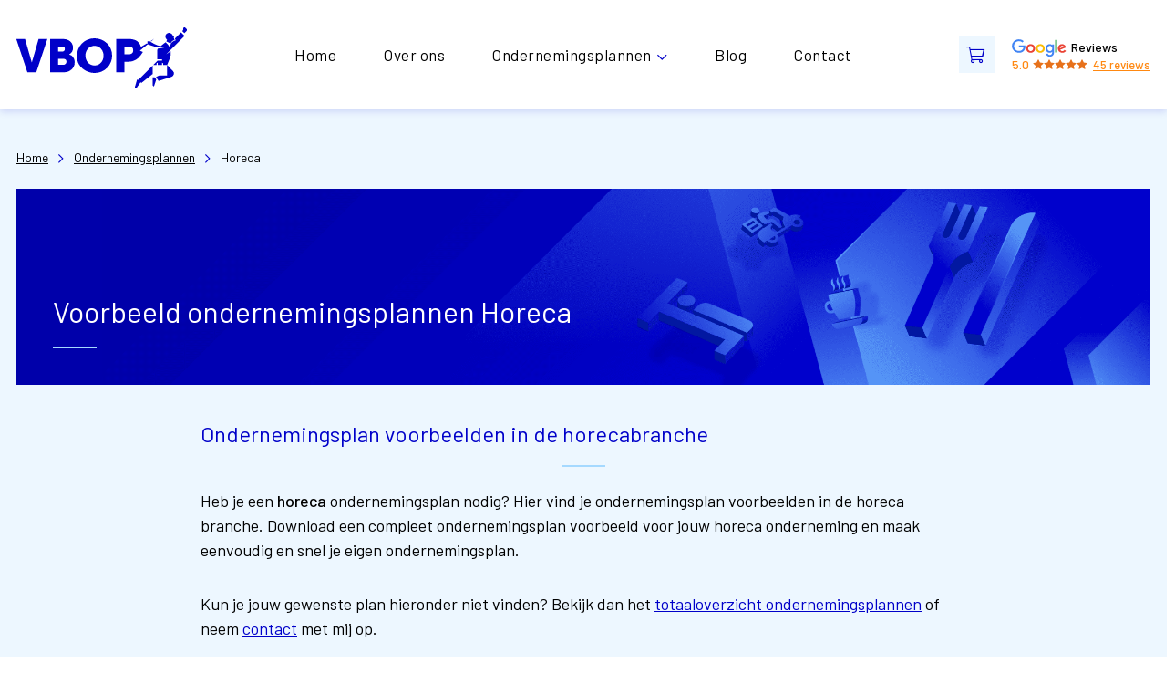

--- FILE ---
content_type: text/html; charset=UTF-8
request_url: https://voorbeeld-ondernemingsplannen.nl/branche/horeca/
body_size: 25884
content:
<!DOCTYPE HTML>
<html lang="nl-NL">
<head>

	<title>Horeca Archieven &#8212; Voorbeeld-ondernemingsplannen.nl</title>
<link rel="preload" as="font" href="https://voorbeeld-ondernemingsplannen.nl/wp-content/themes/vbop/dist/fonts/barlow-light-webfont.woff" crossorigin>
<link rel="preload" as="font" href="https://voorbeeld-ondernemingsplannen.nl/wp-content/themes/vbop/dist/fonts/barlow-light-webfont.woff2" crossorigin>
<link rel="preload" as="font" href="https://voorbeeld-ondernemingsplannen.nl/wp-content/themes/vbop/dist/fonts/barlow-medium-webfont.woff" crossorigin>
<link rel="preload" as="font" href="https://voorbeeld-ondernemingsplannen.nl/wp-content/themes/vbop/dist/fonts/barlow-medium-webfont.woff2" crossorigin>
<link rel="preload" as="font" href="https://voorbeeld-ondernemingsplannen.nl/wp-content/themes/vbop/dist/fonts/barlow-regular-webfont.woff" crossorigin>
<link rel="preload" as="font" href="https://voorbeeld-ondernemingsplannen.nl/wp-content/themes/vbop/dist/fonts/barlow-regular-webfont.woff2" crossorigin>
<link rel="preload" as="font" href="https://voorbeeld-ondernemingsplannen.nl/wp-content/themes/vbop/dist/fonts/barlow-semibold-webfont.woff" crossorigin>
<link rel="preload" as="font" href="https://voorbeeld-ondernemingsplannen.nl/wp-content/themes/vbop/dist/fonts/barlow-semibold-webfont.woff2" crossorigin><style id="rocket-critical-css">.rplg{box-sizing:border-box!important;font-size:16px!important}.rplg *,.rplg *:before,.rplg *:after{box-sizing:inherit!important}.rplg a,.rplg div,.rplg span{margin:0;padding:0;border:0!important;font-size:100%!important;font:inherit!important;vertical-align:baseline!important}.rplg a{box-shadow:none!important}.rplg img{max-width:100%!important;height:auto!important}.rplg .rplg-stars{display:inline-block!important}.rplg .rplg-stars svg{display:inline-block!important;width:18px!important;height:18px!important;margin:0 4px 0 0!important;vertical-align:middle!important}.fal,.far,.header__navigation ul li.menu-item-has-children>a:after,.header__navigation ul li ul li.menu-item-has-children>a:after,.navigation-overlay-menu ul li.menu-item-has-children>a:after,.section__main ul li:before{-moz-osx-font-smoothing:grayscale;-webkit-font-smoothing:antialiased;display:inline-block;font-style:normal;font-variant:normal;text-rendering:auto;line-height:1}.header__navigation ul li.menu-item-has-children>a:after,.header__navigation ul li ul li.menu-item-has-children>a:after,.navigation-overlay-menu ul li.menu-item-has-children>a:after,.section__main ul li:before{-webkit-font-smoothing:antialiased;-moz-osx-font-smoothing:grayscale;display:inline-block;font-style:normal;font-variant:normal;font-weight:400;line-height:1}.fa-chevron-right:before{content:"\F054"}.fa-shopping-cart:before{content:"\F07A"}@font-face{font-family:Font Awesome\ 5 Pro;font-style:normal;font-weight:300;font-display:swap;src:url(https://voorbeeld-ondernemingsplannen.nl/wp-content/themes/vbop/dist/fonts/fontawesome/fa-light-300.eot);src:url(https://voorbeeld-ondernemingsplannen.nl/wp-content/themes/vbop/dist/fonts/fontawesome/fa-light-300.eot?#iefix) format("embedded-opentype"),url(https://voorbeeld-ondernemingsplannen.nl/wp-content/themes/vbop/dist/fonts/fontawesome/fa-light-300.woff2) format("woff2"),url(https://voorbeeld-ondernemingsplannen.nl/wp-content/themes/vbop/dist/fonts/fontawesome/fa-light-300.woff) format("woff"),url(https://voorbeeld-ondernemingsplannen.nl/wp-content/themes/vbop/dist/fonts/fontawesome/fa-light-300.ttf) format("truetype"),url(https://voorbeeld-ondernemingsplannen.nl/wp-content/themes/vbop/dist/fonts/fontawesome/fa-light-300.svg#fontawesome) format("svg")}.fal{font-family:Font Awesome\ 5 Pro;font-weight:300}@font-face{font-family:Font Awesome\ 5 Pro;font-style:normal;font-weight:400;font-display:swap;src:url(https://voorbeeld-ondernemingsplannen.nl/wp-content/themes/vbop/dist/fonts/fontawesome/fa-regular-400.eot);src:url(https://voorbeeld-ondernemingsplannen.nl/wp-content/themes/vbop/dist/fonts/fontawesome/fa-regular-400.eot?#iefix) format("embedded-opentype"),url(https://voorbeeld-ondernemingsplannen.nl/wp-content/themes/vbop/dist/fonts/fontawesome/fa-regular-400.woff2) format("woff2"),url(https://voorbeeld-ondernemingsplannen.nl/wp-content/themes/vbop/dist/fonts/fontawesome/fa-regular-400.woff) format("woff"),url(https://voorbeeld-ondernemingsplannen.nl/wp-content/themes/vbop/dist/fonts/fontawesome/fa-regular-400.ttf) format("truetype"),url(https://voorbeeld-ondernemingsplannen.nl/wp-content/themes/vbop/dist/fonts/fontawesome/fa-regular-400.svg#fontawesome) format("svg")}.far,.header__navigation ul li.menu-item-has-children>a:after,.header__navigation ul li ul li.menu-item-has-children>a:after,.navigation-overlay-menu ul li.menu-item-has-children>a:after,.section__main ul li:before{font-family:Font Awesome\ 5 Pro;font-weight:400}@font-face{font-family:Font Awesome\ 5 Pro;font-style:normal;font-weight:900;font-display:swap;src:url(https://voorbeeld-ondernemingsplannen.nl/wp-content/themes/vbop/dist/fonts/fontawesome/fa-solid-900.eot);src:url(https://voorbeeld-ondernemingsplannen.nl/wp-content/themes/vbop/dist/fonts/fontawesome/fa-solid-900.eot?#iefix) format("embedded-opentype"),url(https://voorbeeld-ondernemingsplannen.nl/wp-content/themes/vbop/dist/fonts/fontawesome/fa-solid-900.woff2) format("woff2"),url(https://voorbeeld-ondernemingsplannen.nl/wp-content/themes/vbop/dist/fonts/fontawesome/fa-solid-900.woff) format("woff"),url(https://voorbeeld-ondernemingsplannen.nl/wp-content/themes/vbop/dist/fonts/fontawesome/fa-solid-900.ttf) format("truetype"),url(https://voorbeeld-ondernemingsplannen.nl/wp-content/themes/vbop/dist/fonts/fontawesome/fa-solid-900.svg#fontawesome) format("svg")}html{font-family:sans-serif;line-height:1.15;-ms-text-size-adjust:100%;-webkit-text-size-adjust:100%}body{margin:0;padding:0}figure,header,main,nav{display:block}a{background-color:transparent;-webkit-text-decoration-skip:objects}strong{font-weight:inherit;font-weight:500}img{border-style:none}svg:not(:root){overflow:hidden}button{font-family:sans-serif;font-size:100%;line-height:1.15;margin:0}button{overflow:visible}button{text-transform:none}button,html [type=button]{-webkit-appearance:button}[type=button]::-moz-focus-inner,button::-moz-focus-inner{border-style:none;padding:0}[type=button]:-moz-focusring,button:-moz-focusring{outline:1px dotted ButtonText}::-webkit-file-upload-button{-webkit-appearance:button;font:inherit}*,:after,:before{box-sizing:inherit;color:inherit;font-family:inherit;font-size:inherit;line-height:inherit;text-decoration:inherit;vertical-align:inherit}*{margin:0;padding:0}body{font-family:Barlow,Arial,sans-serif;font-weight:400;color:#000;font-size:1rem;line-height:1.5;box-sizing:border-box;-webkit-font-smoothing:antialiased;-moz-osx-font-smoothing:grayscale;padding-top:5rem}@media (min-width:64rem){body{font-size:1.125rem}}@media (min-width:80rem){body{padding-top:7.5rem}}.container{padding-left:1.125rem;padding-right:1.125rem;margin:0 auto;max-width:82.25rem}figure{margin:0;padding:0}img{max-width:100%;height:auto}h1,h2{margin:0;padding:0;font-weight:400;color:#0000c9;font-family:Barlow,Arial,sans-serif;line-height:1.2;-webkit-font-smoothing:antialiased}h2:not(:last-child){margin-bottom:1.5rem}h1{font-size:3.75rem}h2{font-size:1.5rem}i{font-style:italic}strong{font-weight:500}p:not(:last-child){margin-bottom:1.5rem}@media (min-width:30rem){p:not(:last-child){margin-bottom:2rem}}a{color:#0000c9;text-decoration:underline}ul{padding-left:1.5rem}ul ul{margin-bottom:0}ul ul{list-style-type:square}.header{background-color:#fff;padding-top:.625rem;padding-bottom:.625rem;box-shadow:0 2px 8px 0 rgba(0,0,201,.15);position:fixed;top:0;left:0;right:0;z-index:10}@media (min-width:80rem){.header{padding-top:2.5rem;padding-bottom:2.5rem}}body.woocommerce-page .header{position:absolute}.header .container{position:relative;display:flex;flex-direction:row;align-items:center}.header__logo{order:1;margin-right:.5rem}.header__logo a{display:block}.header__navigation{display:none}@media (min-width:64rem){.header__navigation{display:block;order:2;flex:1;padding-left:3.75rem;text-align:center}}@media (min-width:80rem){.header__navigation{padding-left:11.25rem}}.header__navigation ul{margin:0;padding:0}.header__navigation ul li{list-style:none;margin:0 1.125rem;padding:.3125rem 0;display:inline-block;text-align:left;position:relative}@media (min-width:80rem){.header__navigation ul li{margin:0 1.5rem}}.header__navigation ul li a{color:#000;display:block;text-decoration:none;font-size:1rem}@media (min-width:80rem){.header__navigation ul li a{font-size:1.0625rem;letter-spacing:.03125rem}}.header__navigation ul li.current-menu-item>a{color:#0000c9}.header__navigation ul li.menu-item-has-children>a:after{content:"\F078";color:#0000c9;font-size:.75rem;margin-left:.375rem}.header__navigation ul li ul{position:absolute;top:100%;left:0;padding:.5rem 0;background:#0000c9;min-width:10.75rem;opacity:0;visibility:hidden}.header__navigation ul li ul li{margin:0;padding:0;display:block;position:static}.header__navigation ul li ul li a{display:block;position:relative;padding:.9375rem;line-height:0;color:#fff;font-weight:500;font-size:.875rem;opacity:.75}.header__navigation ul li ul li.menu-item-has-children>a:after{content:"\F054";color:#fff;font-size:.6875rem;line-height:1;position:absolute;top:.625rem;right:.75rem}.header__navigation ul li ul li.current-menu-item>a{color:#fff;text-decoration:underline}.header__navigation ul li ul li ul{top:0;left:100%;min-height:100%;background:#0000a0}.header__rating{order:2}@media (min-width:64rem){.header__rating{margin-left:1.125rem;order:4}}.header__cart{margin-left:auto;order:3}.header__cart .cart-link{color:#0000c9;width:2rem;height:2rem;line-height:2rem;font-size:.9375rem;padding-left:.375rem;display:block;position:relative;text-decoration:none;margin-right:.75rem;background:#edf7ff}@media (min-width:20.3125rem){.header__cart .cart-link{width:2.5rem;height:2.5rem;line-height:2.5rem;padding-left:.5rem;font-size:1.125rem}}@media (min-width:64rem){.header__cart .cart-link{margin-right:0}}.header__nav-toggle{order:4;display:block;appearance:none;border-radius:0;background:#0000c9;border:0;box-shadow:none;position:relative;overflow:hidden;margin:0;padding:0;width:32px;height:32px;font-size:0;text-indent:-9999px}@media (min-width:20.3125rem){.header__nav-toggle{width:40px;height:40px}}@media (min-width:64rem){.header__nav-toggle{display:none}}.header__nav-toggle span{display:block;position:absolute;top:15px;left:10px;right:10px;height:2px;background-color:#fff;border-radius:0}@media (min-width:20.3125rem){.header__nav-toggle span{top:19px}}.header__nav-toggle span:after,.header__nav-toggle span:before{position:absolute;display:block;left:0;width:100%;height:2px;background-color:#fff;content:"";border-radius:0}.header__nav-toggle span:before{top:-7px}.header__nav-toggle span:after{bottom:-7px}.section{padding-top:3.125rem;padding-bottom:3.125rem}@media (min-width:64rem){.section{padding-top:6.25rem;padding-bottom:6.25rem}}.section__intro{max-width:39rem;margin:0 auto;text-align:center}.section__intro:not(:last-child){margin-bottom:2.5rem}.section__intro--wide{max-width:52.5rem}.section__intro h2{color:#0000c9;margin:0 auto}.section__intro h2:not(:last-child){margin-bottom:1.5rem}.section__intro h2:after{content:"";display:block;margin:1.25rem 0 0;width:3rem;height:.125rem;background-color:#a5d9ff}.section__main ul{margin-left:1.125rem;padding:0}@media (min-width:40rem){.section__main ul{margin-left:1.5rem}}.section__main ul li{margin:0 0 .25rem;padding:0 0 0 1.125rem;list-style:none;position:relative}.section__main ul li:before{content:"\F054";color:#0000c9;font-size:.8125rem;position:absolute;top:.4375rem;left:0}@media (min-width:48rem){.section--padding-sm{padding-top:3.75rem;padding-bottom:3.75rem}}.section--bg-tint{background-color:#edf7ff}.logo{display:none}@media (min-width:80rem){.logo{width:9.4375rem;height:2.375rem;display:block;position:absolute;top:.125rem;left:1.125rem;z-index:2;transform-origin:left center}}.logo__check,.logo__text,.logo__visual{position:absolute;background-size:cover;background-position:50%;background-repeat:no-repeat}.logo__text{z-index:5;top:0;left:0;width:9.4375rem;height:2.375rem;background-image:url(https://voorbeeld-ondernemingsplannen.nl/wp-content/themes/vbop/dist/images/logo-vbop.svg)}.logo__visual{z-index:3;top:-.75rem;left:8.125rem;width:3.5625rem;height:4.1875rem;background-image:url(https://voorbeeld-ondernemingsplannen.nl/wp-content/themes/vbop/dist/images/logo-visual.svg)}.logo__check{position:absolute;top:-12px;left:-4px;width:3.875rem;height:4.1875rem;opacity:0;background-image:url(https://voorbeeld-ondernemingsplannen.nl/wp-content/themes/vbop/dist/images/logo-check.svg)}@media (min-width:80rem){.logo-compact{display:none}}.logo-compact img{display:block;width:auto;height:2rem}@media (min-width:20.3125rem){.logo-compact img{height:3.75rem}}.star-rating{font-size:.8125rem;line-height:1;font-weight:400}.star-rating__logo{display:flex;align-items:center;color:#000;text-decoration:none;margin-bottom:.125rem}.star-rating__logo img{display:block;position:relative;top:.0625rem;margin-right:.3125rem}.star-rating__text{font-size:.875rem;font-weight:500}.star-rating .rplg{display:flex;align-items:center;color:#f81}.star-rating .rplg .star-rating-number{margin-top:.125rem}@media (min-width:20.3125rem){.star-rating .rplg .star-rating-number{margin-top:.0625rem}}@media (min-width:40rem){.star-rating .rplg .star-rating-number{margin-top:0}}.star-rating .rplg .rplg-rating-value,.star-rating .rplg .star-rating-number{font-weight:500!important;font-size:.875rem!important}.star-rating .rplg .star-rating-stars{padding:0 .375rem 0 .25rem;margin-top:-.25rem}.star-rating .rplg .star-rating-stars svg{fill:#f81;width:.75rem!important;height:.75rem!important;margin:0!important}.star-rating .rplg .star-rating-total{font-size:.8125rem!important;font-weight:500!important}.star-rating .rplg .star-rating-total a{color:#f81;text-decoration:underline}.navigation-overlay{position:fixed;z-index:100;top:5rem;right:0;bottom:0;left:0;width:100%;background:#0000c9;opacity:0;visibility:hidden;overflow:auto;display:flex;flex-direction:column}@media (min-width:40rem){.navigation-overlay{width:23.4375rem;left:auto}}.navigation-overlay-menu ul{margin:0;padding:0}.navigation-overlay-menu ul li{margin:0;padding:0;list-style:none;display:block;position:relative}.navigation-overlay-menu ul li a{font-size:1.125rem;line-height:1;display:block;position:relative;font-weight:500;text-decoration:none;padding:1.25rem 1.5rem;color:#fff;border-bottom:1px solid #0000b0}.navigation-overlay-menu ul li.menu-item-has-children>a:after{content:"\F054";display:block;font-size:.875rem;position:absolute;top:1.375rem;right:1.125rem}.navigation-overlay-menu ul li ul{display:none;border-top:0}.navigation-overlay-menu ul li ul li{margin:0}.navigation-overlay-menu ul li ul li a{font-size:1.125rem;padding-left:2.25rem;background-color:#0000b0;border-color:#000096}.navigation-overlay-menu ul li ul li ul li a{padding-left:3rem;background-color:#0000a0;border-color:#00007d}.navigation-overlay-background{position:fixed;z-index:50;top:5rem;left:0;right:0;bottom:0;width:100%;height:100%;background:#000;appearance:none;-webkit-appearance:none;-moz-appearance:none;border:0;box-shadow:none;outline:none;opacity:0;visibility:hidden}.products{display:flex;flex-wrap:wrap;justify-content:center;margin:-.75rem}.products .product{padding:.75rem}@media (min-width:64rem){.products{margin:-1.6875rem}.products .product{padding:1.6875rem}}.products .product{width:50%}@media (min-width:40rem){.products .product{width:33.3333333333%}}@media (min-width:64rem){.products .product{width:25%}}@media (min-width:80rem){.products .product{width:16.6666666667%}}.products .product__image{margin-bottom:1.125rem}.products .product__image img{display:block;width:100%;height:auto}.products .product__link{display:block;text-align:center;text-decoration:none}@media (min-width:80rem){.products .product__link{max-width:10.5rem}}.branche-header{display:block;position:relative;width:100%;height:4.3125rem;background-color:#00a;background-position:100%;background-repeat:no-repeat;background-size:auto 4.3125rem}@media (min-width:40rem){.branche-header{height:9.375rem;background-size:auto 9.375rem}}@media (min-width:64rem){.branche-header{height:13.4375rem;background-size:auto 13.4375rem}}.branche-header:not(:last-child){margin-bottom:2.5rem}.branche-header__title{font-size:1.375rem;color:#fff;position:absolute;z-index:2;bottom:1.125rem;left:1.125rem}@media (min-width:40rem){.branche-header__title{font-size:1.5rem;max-width:50%;bottom:2.5rem;left:2.5rem}}@media (min-width:64rem){.branche-header__title{font-size:2rem;max-width:100%}}.branche-header__title:after{content:"";display:block;margin:.5rem 0 0;width:3rem;height:.125rem;background-color:#a5d9ff}@media (min-width:40rem){.branche-header__title:after{margin-top:1.25rem}}.branche-header__title span{display:none}@media (min-width:40rem){.branche-header__title span{display:inline}}.breadcrumbs{display:none}@media (min-width:30rem){.breadcrumbs{display:block;font-size:.875rem;margin-top:-1.125rem;margin-bottom:1.5rem}}.breadcrumbs i{font-size:.6875rem;color:#0000c9;margin:0 .5rem}.breadcrumbs a{text-decoration:underline;color:#000}.faq__panel{display:none;font-size:1rem;padding-bottom:1.5rem}:root{--swiper-theme-color:#0000c9}.fal,.far{-moz-osx-font-smoothing:grayscale;-webkit-font-smoothing:antialiased;display:inline-block;font-style:normal;font-variant:normal;text-rendering:auto;line-height:1}.fa-chevron-right:before{content:"\F054"}.fa-shopping-cart:before{content:"\F07A"}@font-face{font-family:Font Awesome\ 5 Pro;font-style:normal;font-weight:300;font-display:swap;src:url(https://voorbeeld-ondernemingsplannen.nl/wp-content/themes/vbop/dist/fonts/fontawesome/fa-light-300.eot);src:url(https://voorbeeld-ondernemingsplannen.nl/wp-content/themes/vbop/dist/fonts/fontawesome/fa-light-300.eot?#iefix) format("embedded-opentype"),url(https://voorbeeld-ondernemingsplannen.nl/wp-content/themes/vbop/dist/fonts/fontawesome/fa-light-300.woff2) format("woff2"),url(https://voorbeeld-ondernemingsplannen.nl/wp-content/themes/vbop/dist/fonts/fontawesome/fa-light-300.woff) format("woff"),url(https://voorbeeld-ondernemingsplannen.nl/wp-content/themes/vbop/dist/fonts/fontawesome/fa-light-300.ttf) format("truetype"),url(https://voorbeeld-ondernemingsplannen.nl/wp-content/themes/vbop/dist/fonts/fontawesome/fa-light-300.svg#fontawesome) format("svg")}.fal{font-family:Font Awesome\ 5 Pro;font-weight:300}@font-face{font-family:Font Awesome\ 5 Pro;font-style:normal;font-weight:400;font-display:swap;src:url(https://voorbeeld-ondernemingsplannen.nl/wp-content/themes/vbop/dist/fonts/fontawesome/fa-regular-400.eot);src:url(https://voorbeeld-ondernemingsplannen.nl/wp-content/themes/vbop/dist/fonts/fontawesome/fa-regular-400.eot?#iefix) format("embedded-opentype"),url(https://voorbeeld-ondernemingsplannen.nl/wp-content/themes/vbop/dist/fonts/fontawesome/fa-regular-400.woff2) format("woff2"),url(https://voorbeeld-ondernemingsplannen.nl/wp-content/themes/vbop/dist/fonts/fontawesome/fa-regular-400.woff) format("woff"),url(https://voorbeeld-ondernemingsplannen.nl/wp-content/themes/vbop/dist/fonts/fontawesome/fa-regular-400.ttf) format("truetype"),url(https://voorbeeld-ondernemingsplannen.nl/wp-content/themes/vbop/dist/fonts/fontawesome/fa-regular-400.svg#fontawesome) format("svg")}.far{font-family:Font Awesome\ 5 Pro;font-weight:400}@font-face{font-family:Font Awesome\ 5 Pro;font-style:normal;font-weight:900;font-display:swap;src:url(https://voorbeeld-ondernemingsplannen.nl/wp-content/themes/vbop/dist/fonts/fontawesome/fa-solid-900.eot);src:url(https://voorbeeld-ondernemingsplannen.nl/wp-content/themes/vbop/dist/fonts/fontawesome/fa-solid-900.eot?#iefix) format("embedded-opentype"),url(https://voorbeeld-ondernemingsplannen.nl/wp-content/themes/vbop/dist/fonts/fontawesome/fa-solid-900.woff2) format("woff2"),url(https://voorbeeld-ondernemingsplannen.nl/wp-content/themes/vbop/dist/fonts/fontawesome/fa-solid-900.woff) format("woff"),url(https://voorbeeld-ondernemingsplannen.nl/wp-content/themes/vbop/dist/fonts/fontawesome/fa-solid-900.ttf) format("truetype"),url(https://voorbeeld-ondernemingsplannen.nl/wp-content/themes/vbop/dist/fonts/fontawesome/fa-solid-900.svg#fontawesome) format("svg")}.woocommerce{*zoom:1}.woocommerce:after,.woocommerce:before{content:" ";display:table}.woocommerce:after{clear:both}</style><link rel="preload" data-rocket-preload as="image" href="https://voorbeeld-ondernemingsplannen.nl/wp-content/uploads/vbop_branche_horeca-groot.png" fetchpriority="high">

	<meta http-equiv="X-UA-Compatible" content="IE=edge,chrome=1">
	<meta name="viewport" content="width=device-width, initial-scale=1, shrink-to-fit=no">
	<meta charset="UTF-8">

	<meta name='robots' content='index, follow, max-image-preview:large, max-snippet:-1, max-video-preview:-1' />
	<style>img:is([sizes="auto" i], [sizes^="auto," i]) { contain-intrinsic-size: 3000px 1500px }</style>
	
<!-- Google Tag Manager for WordPress by gtm4wp.com -->
<script data-cfasync="false" data-pagespeed-no-defer>
	var gtm4wp_datalayer_name = "dataLayer";
	var dataLayer = dataLayer || [];
	const gtm4wp_use_sku_instead = false;
	const gtm4wp_currency = 'EUR';
	const gtm4wp_product_per_impression = 10;
	const gtm4wp_clear_ecommerce = false;
</script>
<!-- End Google Tag Manager for WordPress by gtm4wp.com -->
	<!-- This site is optimized with the Yoast SEO Premium plugin v18.4 (Yoast SEO v25.2) - https://yoast.com/wordpress/plugins/seo/ -->
	<link rel="canonical" href="https://voorbeeld-ondernemingsplannen.nl/branche/horeca/" />
	<meta property="og:locale" content="nl_NL" />
	<meta property="og:type" content="article" />
	<meta property="og:title" content="Horeca Archieven" />
	<meta property="og:description" content="Ondernemingsplan voorbeelden in de horecabranche Heb je een horeca ondernemingsplan nodig? Hier vind je ondernemingsplan voorbeelden in de horeca branche. Download een compleet ondernemingsplan voorbeeld voor jouw horeca onderneming en maak eenvoudig en snel je eigen ondernemingsplan. Kun je jouw gewenste plan hieronder niet vinden? Bekijk dan het totaaloverzicht ondernemingsplannen of neem contact met mij op." />
	<meta property="og:url" content="https://voorbeeld-ondernemingsplannen.nl/branche/horeca/" />
	<meta property="og:site_name" content="Voorbeeld-ondernemingsplannen.nl" />
	<meta name="twitter:card" content="summary_large_image" />
	<script type="application/ld+json" class="yoast-schema-graph">{"@context":"https://schema.org","@graph":[{"@type":"CollectionPage","@id":"https://voorbeeld-ondernemingsplannen.nl/branche/horeca/","url":"https://voorbeeld-ondernemingsplannen.nl/branche/horeca/","name":"Horeca Archieven &#8212; Voorbeeld-ondernemingsplannen.nl","isPartOf":{"@id":"https://voorbeeld-ondernemingsplannen.nl/#website"},"primaryImageOfPage":{"@id":"https://voorbeeld-ondernemingsplannen.nl/branche/horeca/#primaryimage"},"image":{"@id":"https://voorbeeld-ondernemingsplannen.nl/branche/horeca/#primaryimage"},"thumbnailUrl":"https://voorbeeld-ondernemingsplannen.nl/wp-content/uploads/vbop_icoon_bezorgrestaurant.png","breadcrumb":{"@id":"https://voorbeeld-ondernemingsplannen.nl/branche/horeca/#breadcrumb"},"inLanguage":"nl-NL"},{"@type":"ImageObject","inLanguage":"nl-NL","@id":"https://voorbeeld-ondernemingsplannen.nl/branche/horeca/#primaryimage","url":"https://voorbeeld-ondernemingsplannen.nl/wp-content/uploads/vbop_icoon_bezorgrestaurant.png","contentUrl":"https://voorbeeld-ondernemingsplannen.nl/wp-content/uploads/vbop_icoon_bezorgrestaurant.png","width":1024,"height":1024,"caption":"Voorbeeld Ondernemingsplan voor een bezorgrestaurant"},{"@type":"BreadcrumbList","@id":"https://voorbeeld-ondernemingsplannen.nl/branche/horeca/#breadcrumb","itemListElement":[{"@type":"ListItem","position":1,"name":"Home","item":"https://voorbeeld-ondernemingsplannen.nl/"},{"@type":"ListItem","position":2,"name":"Ondernemingsplannen","item":"https://voorbeeld-ondernemingsplannen.nl/ondernemingsplannen/"},{"@type":"ListItem","position":3,"name":"Horeca"}]},{"@type":"WebSite","@id":"https://voorbeeld-ondernemingsplannen.nl/#website","url":"https://voorbeeld-ondernemingsplannen.nl/","name":"Voorbeeld-ondernemingsplannen.nl","description":"Maak nu een vliegende start met een voorbeeld ondernemingsplan van VBOP!","publisher":{"@id":"https://voorbeeld-ondernemingsplannen.nl/#organization"},"potentialAction":[{"@type":"SearchAction","target":{"@type":"EntryPoint","urlTemplate":"https://voorbeeld-ondernemingsplannen.nl/?s={search_term_string}"},"query-input":{"@type":"PropertyValueSpecification","valueRequired":true,"valueName":"search_term_string"}}],"inLanguage":"nl-NL"},{"@type":"Organization","@id":"https://voorbeeld-ondernemingsplannen.nl/#organization","name":"Voorbeeld-ondernemingsplannen.nl","url":"https://voorbeeld-ondernemingsplannen.nl/","logo":{"@type":"ImageObject","inLanguage":"nl-NL","@id":"https://voorbeeld-ondernemingsplannen.nl/#/schema/logo/image/","url":"https://voorbeeld-ondernemingsplannen.nl/wp-content/uploads/image-about-1.jpg","contentUrl":"https://voorbeeld-ondernemingsplannen.nl/wp-content/uploads/image-about-1.jpg","width":1026,"height":818,"caption":"Voorbeeld-ondernemingsplannen.nl"},"image":{"@id":"https://voorbeeld-ondernemingsplannen.nl/#/schema/logo/image/"}}]}</script>
	<!-- / Yoast SEO Premium plugin. -->


<link rel='dns-prefetch' href='//www.clarity.ms' />
<link rel='dns-prefetch' href='//www.googletagmanager.com' />
<link rel='dns-prefetch' href='//chimpstatic.com' />
<link rel='dns-prefetch' href='//www.google-analytics.com' />
<link rel='dns-prefetch' href='//widget.thuiswinkel.org' />

<link rel="alternate" type="application/rss+xml" title="Voorbeeld-ondernemingsplannen.nl &raquo; Horeca Categorie feed" href="https://voorbeeld-ondernemingsplannen.nl/branche/horeca/feed/" />
<style id='classic-theme-styles-inline-css' type='text/css'>
/*! This file is auto-generated */
.wp-block-button__link{color:#fff;background-color:#32373c;border-radius:9999px;box-shadow:none;text-decoration:none;padding:calc(.667em + 2px) calc(1.333em + 2px);font-size:1.125em}.wp-block-file__button{background:#32373c;color:#fff;text-decoration:none}
</style>
<style id='global-styles-inline-css' type='text/css'>
:root{--wp--preset--aspect-ratio--square: 1;--wp--preset--aspect-ratio--4-3: 4/3;--wp--preset--aspect-ratio--3-4: 3/4;--wp--preset--aspect-ratio--3-2: 3/2;--wp--preset--aspect-ratio--2-3: 2/3;--wp--preset--aspect-ratio--16-9: 16/9;--wp--preset--aspect-ratio--9-16: 9/16;--wp--preset--color--black: #000000;--wp--preset--color--cyan-bluish-gray: #abb8c3;--wp--preset--color--white: #ffffff;--wp--preset--color--pale-pink: #f78da7;--wp--preset--color--vivid-red: #cf2e2e;--wp--preset--color--luminous-vivid-orange: #ff6900;--wp--preset--color--luminous-vivid-amber: #fcb900;--wp--preset--color--light-green-cyan: #7bdcb5;--wp--preset--color--vivid-green-cyan: #00d084;--wp--preset--color--pale-cyan-blue: #8ed1fc;--wp--preset--color--vivid-cyan-blue: #0693e3;--wp--preset--color--vivid-purple: #9b51e0;--wp--preset--gradient--vivid-cyan-blue-to-vivid-purple: linear-gradient(135deg,rgba(6,147,227,1) 0%,rgb(155,81,224) 100%);--wp--preset--gradient--light-green-cyan-to-vivid-green-cyan: linear-gradient(135deg,rgb(122,220,180) 0%,rgb(0,208,130) 100%);--wp--preset--gradient--luminous-vivid-amber-to-luminous-vivid-orange: linear-gradient(135deg,rgba(252,185,0,1) 0%,rgba(255,105,0,1) 100%);--wp--preset--gradient--luminous-vivid-orange-to-vivid-red: linear-gradient(135deg,rgba(255,105,0,1) 0%,rgb(207,46,46) 100%);--wp--preset--gradient--very-light-gray-to-cyan-bluish-gray: linear-gradient(135deg,rgb(238,238,238) 0%,rgb(169,184,195) 100%);--wp--preset--gradient--cool-to-warm-spectrum: linear-gradient(135deg,rgb(74,234,220) 0%,rgb(151,120,209) 20%,rgb(207,42,186) 40%,rgb(238,44,130) 60%,rgb(251,105,98) 80%,rgb(254,248,76) 100%);--wp--preset--gradient--blush-light-purple: linear-gradient(135deg,rgb(255,206,236) 0%,rgb(152,150,240) 100%);--wp--preset--gradient--blush-bordeaux: linear-gradient(135deg,rgb(254,205,165) 0%,rgb(254,45,45) 50%,rgb(107,0,62) 100%);--wp--preset--gradient--luminous-dusk: linear-gradient(135deg,rgb(255,203,112) 0%,rgb(199,81,192) 50%,rgb(65,88,208) 100%);--wp--preset--gradient--pale-ocean: linear-gradient(135deg,rgb(255,245,203) 0%,rgb(182,227,212) 50%,rgb(51,167,181) 100%);--wp--preset--gradient--electric-grass: linear-gradient(135deg,rgb(202,248,128) 0%,rgb(113,206,126) 100%);--wp--preset--gradient--midnight: linear-gradient(135deg,rgb(2,3,129) 0%,rgb(40,116,252) 100%);--wp--preset--font-size--small: 13px;--wp--preset--font-size--medium: 20px;--wp--preset--font-size--large: 36px;--wp--preset--font-size--x-large: 42px;--wp--preset--spacing--20: 0.44rem;--wp--preset--spacing--30: 0.67rem;--wp--preset--spacing--40: 1rem;--wp--preset--spacing--50: 1.5rem;--wp--preset--spacing--60: 2.25rem;--wp--preset--spacing--70: 3.38rem;--wp--preset--spacing--80: 5.06rem;--wp--preset--shadow--natural: 6px 6px 9px rgba(0, 0, 0, 0.2);--wp--preset--shadow--deep: 12px 12px 50px rgba(0, 0, 0, 0.4);--wp--preset--shadow--sharp: 6px 6px 0px rgba(0, 0, 0, 0.2);--wp--preset--shadow--outlined: 6px 6px 0px -3px rgba(255, 255, 255, 1), 6px 6px rgba(0, 0, 0, 1);--wp--preset--shadow--crisp: 6px 6px 0px rgba(0, 0, 0, 1);}:where(.is-layout-flex){gap: 0.5em;}:where(.is-layout-grid){gap: 0.5em;}body .is-layout-flex{display: flex;}.is-layout-flex{flex-wrap: wrap;align-items: center;}.is-layout-flex > :is(*, div){margin: 0;}body .is-layout-grid{display: grid;}.is-layout-grid > :is(*, div){margin: 0;}:where(.wp-block-columns.is-layout-flex){gap: 2em;}:where(.wp-block-columns.is-layout-grid){gap: 2em;}:where(.wp-block-post-template.is-layout-flex){gap: 1.25em;}:where(.wp-block-post-template.is-layout-grid){gap: 1.25em;}.has-black-color{color: var(--wp--preset--color--black) !important;}.has-cyan-bluish-gray-color{color: var(--wp--preset--color--cyan-bluish-gray) !important;}.has-white-color{color: var(--wp--preset--color--white) !important;}.has-pale-pink-color{color: var(--wp--preset--color--pale-pink) !important;}.has-vivid-red-color{color: var(--wp--preset--color--vivid-red) !important;}.has-luminous-vivid-orange-color{color: var(--wp--preset--color--luminous-vivid-orange) !important;}.has-luminous-vivid-amber-color{color: var(--wp--preset--color--luminous-vivid-amber) !important;}.has-light-green-cyan-color{color: var(--wp--preset--color--light-green-cyan) !important;}.has-vivid-green-cyan-color{color: var(--wp--preset--color--vivid-green-cyan) !important;}.has-pale-cyan-blue-color{color: var(--wp--preset--color--pale-cyan-blue) !important;}.has-vivid-cyan-blue-color{color: var(--wp--preset--color--vivid-cyan-blue) !important;}.has-vivid-purple-color{color: var(--wp--preset--color--vivid-purple) !important;}.has-black-background-color{background-color: var(--wp--preset--color--black) !important;}.has-cyan-bluish-gray-background-color{background-color: var(--wp--preset--color--cyan-bluish-gray) !important;}.has-white-background-color{background-color: var(--wp--preset--color--white) !important;}.has-pale-pink-background-color{background-color: var(--wp--preset--color--pale-pink) !important;}.has-vivid-red-background-color{background-color: var(--wp--preset--color--vivid-red) !important;}.has-luminous-vivid-orange-background-color{background-color: var(--wp--preset--color--luminous-vivid-orange) !important;}.has-luminous-vivid-amber-background-color{background-color: var(--wp--preset--color--luminous-vivid-amber) !important;}.has-light-green-cyan-background-color{background-color: var(--wp--preset--color--light-green-cyan) !important;}.has-vivid-green-cyan-background-color{background-color: var(--wp--preset--color--vivid-green-cyan) !important;}.has-pale-cyan-blue-background-color{background-color: var(--wp--preset--color--pale-cyan-blue) !important;}.has-vivid-cyan-blue-background-color{background-color: var(--wp--preset--color--vivid-cyan-blue) !important;}.has-vivid-purple-background-color{background-color: var(--wp--preset--color--vivid-purple) !important;}.has-black-border-color{border-color: var(--wp--preset--color--black) !important;}.has-cyan-bluish-gray-border-color{border-color: var(--wp--preset--color--cyan-bluish-gray) !important;}.has-white-border-color{border-color: var(--wp--preset--color--white) !important;}.has-pale-pink-border-color{border-color: var(--wp--preset--color--pale-pink) !important;}.has-vivid-red-border-color{border-color: var(--wp--preset--color--vivid-red) !important;}.has-luminous-vivid-orange-border-color{border-color: var(--wp--preset--color--luminous-vivid-orange) !important;}.has-luminous-vivid-amber-border-color{border-color: var(--wp--preset--color--luminous-vivid-amber) !important;}.has-light-green-cyan-border-color{border-color: var(--wp--preset--color--light-green-cyan) !important;}.has-vivid-green-cyan-border-color{border-color: var(--wp--preset--color--vivid-green-cyan) !important;}.has-pale-cyan-blue-border-color{border-color: var(--wp--preset--color--pale-cyan-blue) !important;}.has-vivid-cyan-blue-border-color{border-color: var(--wp--preset--color--vivid-cyan-blue) !important;}.has-vivid-purple-border-color{border-color: var(--wp--preset--color--vivid-purple) !important;}.has-vivid-cyan-blue-to-vivid-purple-gradient-background{background: var(--wp--preset--gradient--vivid-cyan-blue-to-vivid-purple) !important;}.has-light-green-cyan-to-vivid-green-cyan-gradient-background{background: var(--wp--preset--gradient--light-green-cyan-to-vivid-green-cyan) !important;}.has-luminous-vivid-amber-to-luminous-vivid-orange-gradient-background{background: var(--wp--preset--gradient--luminous-vivid-amber-to-luminous-vivid-orange) !important;}.has-luminous-vivid-orange-to-vivid-red-gradient-background{background: var(--wp--preset--gradient--luminous-vivid-orange-to-vivid-red) !important;}.has-very-light-gray-to-cyan-bluish-gray-gradient-background{background: var(--wp--preset--gradient--very-light-gray-to-cyan-bluish-gray) !important;}.has-cool-to-warm-spectrum-gradient-background{background: var(--wp--preset--gradient--cool-to-warm-spectrum) !important;}.has-blush-light-purple-gradient-background{background: var(--wp--preset--gradient--blush-light-purple) !important;}.has-blush-bordeaux-gradient-background{background: var(--wp--preset--gradient--blush-bordeaux) !important;}.has-luminous-dusk-gradient-background{background: var(--wp--preset--gradient--luminous-dusk) !important;}.has-pale-ocean-gradient-background{background: var(--wp--preset--gradient--pale-ocean) !important;}.has-electric-grass-gradient-background{background: var(--wp--preset--gradient--electric-grass) !important;}.has-midnight-gradient-background{background: var(--wp--preset--gradient--midnight) !important;}.has-small-font-size{font-size: var(--wp--preset--font-size--small) !important;}.has-medium-font-size{font-size: var(--wp--preset--font-size--medium) !important;}.has-large-font-size{font-size: var(--wp--preset--font-size--large) !important;}.has-x-large-font-size{font-size: var(--wp--preset--font-size--x-large) !important;}
:where(.wp-block-post-template.is-layout-flex){gap: 1.25em;}:where(.wp-block-post-template.is-layout-grid){gap: 1.25em;}
:where(.wp-block-columns.is-layout-flex){gap: 2em;}:where(.wp-block-columns.is-layout-grid){gap: 2em;}
:root :where(.wp-block-pullquote){font-size: 1.5em;line-height: 1.6;}
</style>
<style id='woocommerce-inline-inline-css' type='text/css'>
.woocommerce form .form-row .required { visibility: visible; }
</style>
<link data-minify="1" rel='preload'  href='https://voorbeeld-ondernemingsplannen.nl/wp-content/cache/min/1/wp-content/plugins/business-reviews-bundle/assets/css/brb-main.css?ver=1749043044' data-rocket-async="style" as="style" onload="this.onload=null;this.rel='stylesheet'" onerror="this.removeAttribute('data-rocket-async')"  type='text/css' media='all' />
<link data-minify="1" rel='preload'  href='https://voorbeeld-ondernemingsplannen.nl/wp-content/cache/min/1/wp-content/plugins/woocommerce/assets/css/brands.css?ver=1749043044' data-rocket-async="style" as="style" onload="this.onload=null;this.rel='stylesheet'" onerror="this.removeAttribute('data-rocket-async')"  type='text/css' media='all' />
<link data-minify="1" rel='preload'  href='https://voorbeeld-ondernemingsplannen.nl/wp-content/cache/min/1/wp-content/themes/vbop/dist/styles/main.css?ver=1749043044' data-rocket-async="style" as="style" onload="this.onload=null;this.rel='stylesheet'" onerror="this.removeAttribute('data-rocket-async')"  type='text/css' media='all' />
<link data-minify="1" rel='preload'  href='https://voorbeeld-ondernemingsplannen.nl/wp-content/cache/min/1/wp-content/themes/vbop/dist/styles/woocommerce.css?ver=1749043044' data-rocket-async="style" as="style" onload="this.onload=null;this.rel='stylesheet'" onerror="this.removeAttribute('data-rocket-async')"  type='text/css' media='all' />
<script type="text/javascript" src="https://voorbeeld-ondernemingsplannen.nl/wp-includes/js/jquery/jquery.min.js?ver=3.7.1" id="jquery-core-js"></script>
<script type="text/javascript" src="https://voorbeeld-ondernemingsplannen.nl/wp-includes/js/jquery/jquery-migrate.min.js?ver=3.4.1" id="jquery-migrate-js"></script>
<script type="text/javascript" src="https://voorbeeld-ondernemingsplannen.nl/wp-content/plugins/woocommerce/assets/js/jquery-blockui/jquery.blockUI.min.js?ver=2.7.0-wc.9.8.5" id="jquery-blockui-js" defer="defer" data-wp-strategy="defer"></script>
<script type="text/javascript" src="https://voorbeeld-ondernemingsplannen.nl/wp-content/plugins/woocommerce/assets/js/js-cookie/js.cookie.min.js?ver=2.1.4-wc.9.8.5" id="js-cookie-js" defer="defer" data-wp-strategy="defer"></script>
<script type="text/javascript" id="woocommerce-js-extra">
/* <![CDATA[ */
var woocommerce_params = {"ajax_url":"\/wp-admin\/admin-ajax.php","wc_ajax_url":"\/?wc-ajax=%%endpoint%%","i18n_password_show":"Wachtwoord weergeven","i18n_password_hide":"Wachtwoord verbergen"};
/* ]]> */
</script>
<script type="text/javascript" src="https://voorbeeld-ondernemingsplannen.nl/wp-content/plugins/woocommerce/assets/js/frontend/woocommerce.min.js?ver=9.8.5" id="woocommerce-js" defer="defer" data-wp-strategy="defer"></script>
<script data-minify="1" type="text/javascript" src="https://voorbeeld-ondernemingsplannen.nl/wp-content/cache/min/1/wp-content/plugins/business-reviews-bundle/assets/js/brb-main.js?ver=1749043044" id="brb-main-js-js"></script>
<link rel="https://api.w.org/" href="https://voorbeeld-ondernemingsplannen.nl/wp-json/" /><link rel="alternate" title="JSON" type="application/json" href="https://voorbeeld-ondernemingsplannen.nl/wp-json/wp/v2/product_cat/18" /><link rel="EditURI" type="application/rsd+xml" title="RSD" href="https://voorbeeld-ondernemingsplannen.nl/xmlrpc.php?rsd" />
<script>document.documentElement.className += " js";</script>

<!-- Google Tag Manager for WordPress by gtm4wp.com -->
<!-- GTM Container placement set to off -->
<script data-cfasync="false" data-pagespeed-no-defer type="text/javascript">
	var dataLayer_content = {"pagePostType":"product","pagePostType2":"tax-product","pageCategory":[]};
	dataLayer.push( dataLayer_content );
</script>
<script data-cfasync="false" data-pagespeed-no-defer type="text/javascript">
	console.warn && console.warn("[GTM4WP] Google Tag Manager container code placement set to OFF !!!");
	console.warn && console.warn("[GTM4WP] Data layer codes are active but GTM container must be loaded using custom coding !!!");
</script>
<!-- End Google Tag Manager for WordPress by gtm4wp.com --><link rel="apple-touch-icon" sizes="180x180" href="https://voorbeeld-ondernemingsplannen.nl/wp-content/themes/vbop/dist/images/favicon.png"><link rel="icon" type="image/png" href="https://voorbeeld-ondernemingsplannen.nl/wp-content/themes/vbop/dist/images/favicon.png">	<noscript><style>.woocommerce-product-gallery{ opacity: 1 !important; }</style></noscript>
			<style type="text/css" id="wp-custom-css">
			/* Add smooth scroll effect */

/* html,
body {
	scroll-behavior: smooth;
} */

/* Hide MC newsletter signup input */

.form-row.mailchimp-newsletter {
	display: none;
}

/* Hide post date on frontpage */

body.home .post__date {
	display: none;
}

body.home .post__title {
	margin-bottom: 0;
}

/* List style fixes */

ol.index {
	margin: 0;
	padding: 0;
	list-style: none;
}

ol.index li {
	margin-top: 2px;
	list-style: none;
}

ol.index ol {
	margin-left: 18px;
}		</style>
		<noscript><style id="rocket-lazyload-nojs-css">.rll-youtube-player, [data-lazy-src]{display:none !important;}</style></noscript><script>
/*! loadCSS rel=preload polyfill. [c]2017 Filament Group, Inc. MIT License */
(function(w){"use strict";if(!w.loadCSS){w.loadCSS=function(){}}
var rp=loadCSS.relpreload={};rp.support=(function(){var ret;try{ret=w.document.createElement("link").relList.supports("preload")}catch(e){ret=!1}
return function(){return ret}})();rp.bindMediaToggle=function(link){var finalMedia=link.media||"all";function enableStylesheet(){link.media=finalMedia}
if(link.addEventListener){link.addEventListener("load",enableStylesheet)}else if(link.attachEvent){link.attachEvent("onload",enableStylesheet)}
setTimeout(function(){link.rel="stylesheet";link.media="only x"});setTimeout(enableStylesheet,3000)};rp.poly=function(){if(rp.support()){return}
var links=w.document.getElementsByTagName("link");for(var i=0;i<links.length;i++){var link=links[i];if(link.rel==="preload"&&link.getAttribute("as")==="style"&&!link.getAttribute("data-loadcss")){link.setAttribute("data-loadcss",!0);rp.bindMediaToggle(link)}}};if(!rp.support()){rp.poly();var run=w.setInterval(rp.poly,500);if(w.addEventListener){w.addEventListener("load",function(){rp.poly();w.clearInterval(run)})}else if(w.attachEvent){w.attachEvent("onload",function(){rp.poly();w.clearInterval(run)})}}
if(typeof exports!=="undefined"){exports.loadCSS=loadCSS}
else{w.loadCSS=loadCSS}}(typeof global!=="undefined"?global:this))
</script>
	<!-- Google Tag Manager -->
	<script>(function(w,d,s,l,i){w[l]=w[l]||[];w[l].push({'gtm.start':
	new Date().getTime(),event:'gtm.js'});var f=d.getElementsByTagName(s)[0],
	j=d.createElement(s),dl=l!='dataLayer'?'&l='+l:'';j.async=true;j.src=
	'https://www.googletagmanager.com/gtm.js?id='+i+dl;f.parentNode.insertBefore(j,f);
	})(window,document,'script','dataLayer','GTM-MJDHS3D');</script>
	<!-- End Google Tag Manager -->

	<script async src="https://widget.thuiswinkel.org/script.js?id=NjExMi00"></script>

<!-- Leadinfo tracking code -->
<script> (function(l,e,a,d,i,n,f,o){if(!l[i]){l.GlobalLeadinfoNamespace=l.GlobalLeadinfoNamespace||[];
l.GlobalLeadinfoNamespace.push(i);l[i]=function(){(l[i].q=l[i].q||[]).push(arguments)};l[i].t=l[i].t||n;
l[i].q=l[i].q||[];o=e.createElement(a);f=e.getElementsByTagName(a)[0];o.async=1;o.src=d;f.parentNode.insertBefore(o,f);}
}(window,document,"script","https://cdn.leadinfo.net/ping.js","leadinfo","LI-6718FDD68CB10")); </script>
<style id="rocket-lazyrender-inline-css">[data-wpr-lazyrender] {content-visibility: auto;}</style><meta name="generator" content="WP Rocket 3.18.3" data-wpr-features="wpr_minify_js wpr_preload_fonts wpr_async_css wpr_lazyload_images wpr_automatic_lazy_rendering wpr_oci wpr_minify_css wpr_preload_links wpr_desktop wpr_dns_prefetch" /></head>

<body class="archive tax-product_cat term-horeca term-18 wp-custom-logo wp-theme-vbop theme-vbop woocommerce woocommerce-page woocommerce-no-js">

	<!-- Google Tag Manager (noscript) -->
	<noscript><iframe src="https://www.googletagmanager.com/ns.html?id=GTM-MJDHS3D"
	height="0" width="0" style="display:none;visibility:hidden"></iframe></noscript>
	<!-- End Google Tag Manager (noscript) -->

	<header class="header">
		<div class="container">

			<div class="header__logo">
				<a href="https://voorbeeld-ondernemingsplannen.nl">				<figure class="logo">
					<div class="logo__text"></div>
					<div class="logo__visual"></div>
					<div class="logo__check logo__check--initial"></div>
				</figure>
				<figure class="logo-compact">
					<img src="data:image/svg+xml,%3Csvg%20xmlns='http://www.w3.org/2000/svg'%20viewBox='0%200%2057%2060'%3E%3C/svg%3E" width="57" height="60" alt="Voorbeeld-ondernemingsplannen.nl" data-lazy-src="https://voorbeeld-ondernemingsplannen.nl/wp-content/themes/vbop/dist/images/logo-vbop-compact.svg"><noscript><img src="https://voorbeeld-ondernemingsplannen.nl/wp-content/themes/vbop/dist/images/logo-vbop-compact.svg" width="57" height="60" alt="Voorbeeld-ondernemingsplannen.nl"></noscript>
				</figure>
				</a>			</div>

						<nav class="header__navigation">
				<ul id="menu-navigatie" class="menu"><li id="menu-item-13" class="menu-item menu-item-type-post_type menu-item-object-page menu-item-home menu-item-13"><a href="https://voorbeeld-ondernemingsplannen.nl/">Home</a></li>
<li id="menu-item-11" class="menu-item menu-item-type-post_type menu-item-object-page menu-item-11"><a href="https://voorbeeld-ondernemingsplannen.nl/over-ons/">Over ons</a></li>
<li id="menu-item-69" class="menu-item menu-item-type-post_type menu-item-object-page current-menu-ancestor current-menu-parent current_page_parent current_page_ancestor menu-item-has-children menu-item-69"><a href="https://voorbeeld-ondernemingsplannen.nl/ondernemingsplannen/">Ondernemingsplannen</a>
<ul class="sub-menu">
	<li id="menu-item-70" class="menu-item menu-item-type-taxonomy menu-item-object-product_cat menu-item-has-children menu-item-70"><a href="https://voorbeeld-ondernemingsplannen.nl/branche/detailhandel/">Detailhandel</a>
	<ul class="sub-menu">
		<li id="menu-item-317" class="menu-item menu-item-type-post_type menu-item-object-product menu-item-317"><a href="https://voorbeeld-ondernemingsplannen.nl/product/bakkerij/">Bakkerij</a></li>
		<li id="menu-item-785" class="menu-item menu-item-type-post_type menu-item-object-product menu-item-785"><a href="https://voorbeeld-ondernemingsplannen.nl/product/dierenwinkel/">Dierenwinkel</a></li>
		<li id="menu-item-828" class="menu-item menu-item-type-post_type menu-item-object-product menu-item-828"><a href="https://voorbeeld-ondernemingsplannen.nl/product/dropshipping/">Dropshipping</a></li>
		<li id="menu-item-324" class="menu-item menu-item-type-post_type menu-item-object-product menu-item-324"><a href="https://voorbeeld-ondernemingsplannen.nl/product/fietsenzaak/">Fietsenzaak</a></li>
		<li id="menu-item-1149" class="menu-item menu-item-type-post_type menu-item-object-product menu-item-1149"><a href="https://voorbeeld-ondernemingsplannen.nl/product/groothandel/">Groothandel</a></li>
		<li id="menu-item-758" class="menu-item menu-item-type-post_type menu-item-object-product menu-item-758"><a href="https://voorbeeld-ondernemingsplannen.nl/product/kledinglijn/">Kledinglijn</a></li>
		<li id="menu-item-329" class="menu-item menu-item-type-post_type menu-item-object-product menu-item-329"><a href="https://voorbeeld-ondernemingsplannen.nl/product/kledingwinkel/">Kledingwinkel</a></li>
		<li id="menu-item-331" class="menu-item menu-item-type-post_type menu-item-object-product menu-item-331"><a href="https://voorbeeld-ondernemingsplannen.nl/product/kringloopwinkel/">Kringloopwinkel</a></li>
		<li id="menu-item-338" class="menu-item menu-item-type-post_type menu-item-object-product menu-item-338"><a href="https://voorbeeld-ondernemingsplannen.nl/product/snoepwinkel/">Snoepwinkel</a></li>
		<li id="menu-item-1612" class="menu-item menu-item-type-post_type menu-item-object-product menu-item-1612"><a href="https://voorbeeld-ondernemingsplannen.nl/product/speelgoedwinkel/">Speelgoedwinkel</a></li>
		<li id="menu-item-798" class="menu-item menu-item-type-post_type menu-item-object-product menu-item-798"><a href="https://voorbeeld-ondernemingsplannen.nl/product/supermarkt/">Supermarkt</a></li>
		<li id="menu-item-342" class="menu-item menu-item-type-post_type menu-item-object-product menu-item-342"><a href="https://voorbeeld-ondernemingsplannen.nl/product/webshop/">Webshop</a></li>
	</ul>
</li>
	<li id="menu-item-278" class="menu-item menu-item-type-taxonomy menu-item-object-product_cat menu-item-has-children menu-item-278"><a href="https://voorbeeld-ondernemingsplannen.nl/branche/dienstverlening/">Dienstverlening</a>
	<ul class="sub-menu">
		<li id="menu-item-1242" class="menu-item menu-item-type-post_type menu-item-object-product menu-item-1242"><a href="https://voorbeeld-ondernemingsplannen.nl/product/administratiekantoor/">Administratiekantoor</a></li>
		<li id="menu-item-313" class="menu-item menu-item-type-post_type menu-item-object-product menu-item-313"><a href="https://voorbeeld-ondernemingsplannen.nl/product/advocaat/">Advocaat</a></li>
		<li id="menu-item-319" class="menu-item menu-item-type-post_type menu-item-object-product menu-item-319"><a href="https://voorbeeld-ondernemingsplannen.nl/product/beveiligingsbedrijf/">Beveiligingsbedrijf</a></li>
		<li id="menu-item-320" class="menu-item menu-item-type-post_type menu-item-object-product menu-item-320"><a href="https://voorbeeld-ondernemingsplannen.nl/product/bewindvoering/">Bewindvoering</a></li>
		<li id="menu-item-1558" class="menu-item menu-item-type-post_type menu-item-object-product menu-item-1558"><a href="https://voorbeeld-ondernemingsplannen.nl/product/bouwbedrijf/">Bouwbedrijf</a></li>
		<li id="menu-item-1178" class="menu-item menu-item-type-post_type menu-item-object-product menu-item-1178"><a href="https://voorbeeld-ondernemingsplannen.nl/product/detacheringsbureau/">Detacheringsbureau</a></li>
		<li id="menu-item-323" class="menu-item menu-item-type-post_type menu-item-object-product menu-item-323"><a href="https://voorbeeld-ondernemingsplannen.nl/product/dierenpension/">Dierenpension</a></li>
		<li id="menu-item-1283" class="menu-item menu-item-type-post_type menu-item-object-product menu-item-1283"><a href="https://voorbeeld-ondernemingsplannen.nl/product/hondenuitlaatservice/">Hondenuitlaatservice</a></li>
		<li id="menu-item-333" class="menu-item menu-item-type-post_type menu-item-object-product menu-item-333"><a href="https://voorbeeld-ondernemingsplannen.nl/product/personal-trainer/">Personal trainer</a></li>
		<li id="menu-item-337" class="menu-item menu-item-type-post_type menu-item-object-product menu-item-337"><a href="https://voorbeeld-ondernemingsplannen.nl/product/schoonmaakbedrijf/">Schoonmaakbedrijf</a></li>
		<li id="menu-item-339" class="menu-item menu-item-type-post_type menu-item-object-product menu-item-339"><a href="https://voorbeeld-ondernemingsplannen.nl/product/sportschool/">Sportschool</a></li>
		<li id="menu-item-341" class="menu-item menu-item-type-post_type menu-item-object-product menu-item-341"><a href="https://voorbeeld-ondernemingsplannen.nl/product/uitzendbureau/">Uitzendbureau</a></li>
		<li id="menu-item-1724" class="menu-item menu-item-type-post_type menu-item-object-product menu-item-1724"><a href="https://voorbeeld-ondernemingsplannen.nl/product/wasstraat/">Wasstraat</a></li>
	</ul>
</li>
	<li id="menu-item-72" class="menu-item menu-item-type-taxonomy menu-item-object-product_cat current-menu-item menu-item-has-children menu-item-72"><a href="https://voorbeeld-ondernemingsplannen.nl/branche/horeca/" aria-current="page">Horeca</a>
	<ul class="sub-menu">
		<li id="menu-item-321" class="menu-item menu-item-type-post_type menu-item-object-product menu-item-321"><a href="https://voorbeeld-ondernemingsplannen.nl/product/bezorgrestaurant/">Bezorgrestaurant</a></li>
		<li id="menu-item-322" class="menu-item menu-item-type-post_type menu-item-object-product menu-item-322"><a href="https://voorbeeld-ondernemingsplannen.nl/product/cafe/">Café</a></li>
		<li id="menu-item-1016" class="menu-item menu-item-type-post_type menu-item-object-product menu-item-1016"><a href="https://voorbeeld-ondernemingsplannen.nl/product/catering/">Catering</a></li>
		<li id="menu-item-845" class="menu-item menu-item-type-post_type menu-item-object-product menu-item-845"><a href="https://voorbeeld-ondernemingsplannen.nl/product/coffeeshop/">Coffeeshop</a></li>
		<li id="menu-item-1297" class="menu-item menu-item-type-post_type menu-item-object-product menu-item-1297"><a href="https://voorbeeld-ondernemingsplannen.nl/product/discotheek/">Discotheek</a></li>
		<li id="menu-item-325" class="menu-item menu-item-type-post_type menu-item-object-product menu-item-325"><a href="https://voorbeeld-ondernemingsplannen.nl/product/foodtruck/">Foodtruck</a></li>
		<li id="menu-item-326" class="menu-item menu-item-type-post_type menu-item-object-product menu-item-326"><a href="https://voorbeeld-ondernemingsplannen.nl/product/hotel/">Hotel</a></li>
		<li id="menu-item-659" class="menu-item menu-item-type-post_type menu-item-object-product menu-item-659"><a href="https://voorbeeld-ondernemingsplannen.nl/product/ijssalon/">IJssalon</a></li>
		<li id="menu-item-330" class="menu-item menu-item-type-post_type menu-item-object-product menu-item-330"><a href="https://voorbeeld-ondernemingsplannen.nl/product/koffiebar/">Koffiebar</a></li>
		<li id="menu-item-332" class="menu-item menu-item-type-post_type menu-item-object-product menu-item-332"><a href="https://voorbeeld-ondernemingsplannen.nl/product/lunchroom/">Lunchroom</a></li>
		<li id="menu-item-807" class="menu-item menu-item-type-post_type menu-item-object-product menu-item-807"><a href="https://voorbeeld-ondernemingsplannen.nl/product/pizzeria/">Pizzeria</a></li>
		<li id="menu-item-334" class="menu-item menu-item-type-post_type menu-item-object-product menu-item-334"><a href="https://voorbeeld-ondernemingsplannen.nl/product/ondernemingsplan-restaurant/">Restaurant</a></li>
		<li id="menu-item-1217" class="menu-item menu-item-type-post_type menu-item-object-product menu-item-1217"><a href="https://voorbeeld-ondernemingsplannen.nl/product/snackbar/">Snackbar</a></li>
	</ul>
</li>
	<li id="menu-item-73" class="menu-item menu-item-type-taxonomy menu-item-object-product_cat menu-item-has-children menu-item-73"><a href="https://voorbeeld-ondernemingsplannen.nl/branche/mobiliteit/">Mobiliteit</a>
	<ul class="sub-menu">
		<li id="menu-item-314" class="menu-item menu-item-type-post_type menu-item-object-product menu-item-314"><a href="https://voorbeeld-ondernemingsplannen.nl/product/autogarage/">Autogarage</a></li>
		<li id="menu-item-315" class="menu-item menu-item-type-post_type menu-item-object-product menu-item-315"><a href="https://voorbeeld-ondernemingsplannen.nl/product/autohandel/">Autohandel</a></li>
		<li id="menu-item-316" class="menu-item menu-item-type-post_type menu-item-object-product menu-item-316"><a href="https://voorbeeld-ondernemingsplannen.nl/product/autoverhuur/">Autoverhuur</a></li>
		<li id="menu-item-1027" class="menu-item menu-item-type-post_type menu-item-object-product menu-item-1027"><a href="https://voorbeeld-ondernemingsplannen.nl/product/koeriersbedrijf/">Koeriersbedrijf</a></li>
		<li id="menu-item-779" class="menu-item menu-item-type-post_type menu-item-object-product menu-item-779"><a href="https://voorbeeld-ondernemingsplannen.nl/product/taxibedrijf/">Taxibedrijf</a></li>
		<li id="menu-item-1069" class="menu-item menu-item-type-post_type menu-item-object-product menu-item-1069"><a href="https://voorbeeld-ondernemingsplannen.nl/product/transportbedrijf/">Transportbedrijf</a></li>
	</ul>
</li>
	<li id="menu-item-74" class="menu-item menu-item-type-taxonomy menu-item-object-product_cat menu-item-has-children menu-item-74"><a href="https://voorbeeld-ondernemingsplannen.nl/branche/recreatie/">Recreatie</a>
	<ul class="sub-menu">
		<li id="menu-item-318" class="menu-item menu-item-type-post_type menu-item-object-product menu-item-318"><a href="https://voorbeeld-ondernemingsplannen.nl/product/bed-and-breakfast/">Bed and Breakfast</a></li>
		<li id="menu-item-749" class="menu-item menu-item-type-post_type menu-item-object-product menu-item-749"><a href="https://voorbeeld-ondernemingsplannen.nl/product/camping/">Camping</a></li>
		<li id="menu-item-1578" class="menu-item menu-item-type-post_type menu-item-object-product menu-item-1578"><a href="https://voorbeeld-ondernemingsplannen.nl/product/gamehal/">Gamehal</a></li>
		<li id="menu-item-1545" class="menu-item menu-item-type-post_type menu-item-object-product menu-item-1545"><a href="https://voorbeeld-ondernemingsplannen.nl/product/indoor-speeltuin/">Indoor speeltuin</a></li>
		<li id="menu-item-1258" class="menu-item menu-item-type-post_type menu-item-object-product menu-item-1258"><a href="https://voorbeeld-ondernemingsplannen.nl/product/padelclub/">Padelclub</a></li>
	</ul>
</li>
	<li id="menu-item-761" class="menu-item menu-item-type-taxonomy menu-item-object-product_cat menu-item-has-children menu-item-761"><a href="https://voorbeeld-ondernemingsplannen.nl/branche/verzorging/">Verzorging</a>
	<ul class="sub-menu">
		<li id="menu-item-327" class="menu-item menu-item-type-post_type menu-item-object-product menu-item-327"><a href="https://voorbeeld-ondernemingsplannen.nl/product/kapsalon/">Kapsalon</a></li>
		<li id="menu-item-860" class="menu-item menu-item-type-post_type menu-item-object-product menu-item-860"><a href="https://voorbeeld-ondernemingsplannen.nl/product/massagesalon/">Massagesalon</a></li>
		<li id="menu-item-672" class="menu-item menu-item-type-post_type menu-item-object-product menu-item-672"><a href="https://voorbeeld-ondernemingsplannen.nl/product/nagelstudio/">Nagelstudio</a></li>
		<li id="menu-item-744" class="menu-item menu-item-type-post_type menu-item-object-product menu-item-744"><a href="https://voorbeeld-ondernemingsplannen.nl/product/pedicure/">Pedicure</a></li>
		<li id="menu-item-726" class="menu-item menu-item-type-post_type menu-item-object-product menu-item-726"><a href="https://voorbeeld-ondernemingsplannen.nl/product/prive-spa/">Privé Spa</a></li>
		<li id="menu-item-335" class="menu-item menu-item-type-post_type menu-item-object-product menu-item-335"><a href="https://voorbeeld-ondernemingsplannen.nl/product/schoonheidssalon/">Schoonheidssalon</a></li>
		<li id="menu-item-336" class="menu-item menu-item-type-post_type menu-item-object-product menu-item-336"><a href="https://voorbeeld-ondernemingsplannen.nl/product/schoonheidsspecialiste/">Schoonheidsspecialiste</a></li>
		<li id="menu-item-690" class="menu-item menu-item-type-post_type menu-item-object-product menu-item-690"><a href="https://voorbeeld-ondernemingsplannen.nl/product/zonnestudio/">Zonnestudio</a></li>
	</ul>
</li>
	<li id="menu-item-75" class="menu-item menu-item-type-taxonomy menu-item-object-product_cat menu-item-has-children menu-item-75"><a href="https://voorbeeld-ondernemingsplannen.nl/branche/zorg/">Zorg</a>
	<ul class="sub-menu">
		<li id="menu-item-1121" class="menu-item menu-item-type-post_type menu-item-object-product menu-item-1121"><a href="https://voorbeeld-ondernemingsplannen.nl/product/bso/">BSO</a></li>
		<li id="menu-item-635" class="menu-item menu-item-type-post_type menu-item-object-product menu-item-635"><a href="https://voorbeeld-ondernemingsplannen.nl/product/dagbesteding/">Dagbesteding</a></li>
		<li id="menu-item-328" class="menu-item menu-item-type-post_type menu-item-object-product menu-item-328"><a href="https://voorbeeld-ondernemingsplannen.nl/product/kinderdagverblijf/">Kinderdagverblijf</a></li>
		<li id="menu-item-1232" class="menu-item menu-item-type-post_type menu-item-object-product menu-item-1232"><a href="https://voorbeeld-ondernemingsplannen.nl/product/mondhygienist/">Mondhygiënist</a></li>
		<li id="menu-item-340" class="menu-item menu-item-type-post_type menu-item-object-product menu-item-340"><a href="https://voorbeeld-ondernemingsplannen.nl/product/tandartspraktijk/">Tandartspraktijk</a></li>
		<li id="menu-item-619" class="menu-item menu-item-type-post_type menu-item-object-product menu-item-619"><a href="https://voorbeeld-ondernemingsplannen.nl/product/thuiszorg/">Thuiszorg</a></li>
		<li id="menu-item-646" class="menu-item menu-item-type-post_type menu-item-object-product menu-item-646"><a href="https://voorbeeld-ondernemingsplannen.nl/product/woonvoorziening/">Woonvoorziening</a></li>
		<li id="menu-item-1039" class="menu-item menu-item-type-post_type menu-item-object-product menu-item-1039"><a href="https://voorbeeld-ondernemingsplannen.nl/product/zorgboerderij/">Zorgboerderij</a></li>
	</ul>
</li>
</ul>
</li>
<li id="menu-item-12" class="menu-item menu-item-type-post_type menu-item-object-page menu-item-12"><a href="https://voorbeeld-ondernemingsplannen.nl/blog/">Blog</a></li>
<li id="menu-item-10" class="menu-item menu-item-type-post_type menu-item-object-page menu-item-10"><a href="https://voorbeeld-ondernemingsplannen.nl/contact/">Contact</a></li>
</ul>			</nav>
			
			
			<div class="header__cart">
				<a href="https://voorbeeld-ondernemingsplannen.nl/bestelling/" class="cart-link">
					<span class="cart-link__icon">
						<i class="fal fa-shopping-cart"></i>
					</span>
									</a>
			</div>

			<div class="header__rating">
				<div class="star-rating">
    <a href="https://search.google.com/local/reviews?placeid=ChIJwxo0WCYzxEcR3_Wh2OigkIE" class="star-rating__logo" target="_blank">
        <img src="https://voorbeeld-ondernemingsplannen.nl/wp-content/themes/vbop/dist/images/logo-google.svg" width="60" height="20" alt="">
        <div class="star-rating__text">
            Reviews        </div>
    </a>
    <div class="star-rating__info">
                <div class="rplg" style="" data-id="273"><svg style="display:none"><defs><g id="star" width="17" height="17"><path d="M1728 647q0 22-26 48l-363 354 86 500q1 7 1 20 0 21-10.5 35.5t-30.5 14.5q-19 0-40-12l-449-236-449 236q-22 12-40 12-21 0-31.5-14.5t-10.5-35.5q0-6 2-20l86-500-364-354q-25-27-25-48 0-37 56-46l502-73 225-455q19-41 49-41t49 41l225 455 502 73q56 9 56 46z"></path></g><g id="star-half" width="17" height="17"><path d="M1250 957l257-250-356-52-66-10-30-60-159-322v963l59 31 318 168-60-355-12-66zm452-262l-363 354 86 500q5 33-6 51.5t-34 18.5q-17 0-40-12l-449-236-449 236q-23 12-40 12-23 0-34-18.5t-6-51.5l86-500-364-354q-32-32-23-59.5t54-34.5l502-73 225-455q20-41 49-41 28 0 49 41l225 455 502 73q45 7 54 34.5t-24 59.5z"></path></g><g id="star-o" width="17" height="17"><path d="M1201 1004l306-297-422-62-189-382-189 382-422 62 306 297-73 421 378-199 377 199zm527-357q0 22-26 48l-363 354 86 500q1 7 1 20 0 50-41 50-19 0-40-12l-449-236-449 236q-22 12-40 12-21 0-31.5-14.5t-10.5-35.5q0-6 2-20l86-500-364-354q-25-27-25-48 0-37 56-46l502-73 225-455q19-41 49-41t49 41l225 455 502 73q56 9 56 46z" fill="#ccc"></path></g><g id="logo-g" height="44" width="44" fill="none" fill-rule="evenodd"><path d="M482.56 261.36c0-16.73-1.5-32.83-4.29-48.27H256v91.29h127.01c-5.47 29.5-22.1 54.49-47.09 71.23v59.21h76.27c44.63-41.09 70.37-101.59 70.37-173.46z" fill="#4285f4"></path><path d="M256 492c63.72 0 117.14-21.13 156.19-57.18l-76.27-59.21c-21.13 14.16-48.17 22.53-79.92 22.53-61.47 0-113.49-41.51-132.05-97.3H45.1v61.15c38.83 77.13 118.64 130.01 210.9 130.01z" fill="#34a853"></path><path d="M123.95 300.84c-4.72-14.16-7.4-29.29-7.4-44.84s2.68-30.68 7.4-44.84V150.01H45.1C29.12 181.87 20 217.92 20 256c0 38.08 9.12 74.13 25.1 105.99l78.85-61.15z" fill="#fbbc05"></path><path d="M256 113.86c34.65 0 65.76 11.91 90.22 35.29l67.69-67.69C373.03 43.39 319.61 20 256 20c-92.25 0-172.07 52.89-210.9 130.01l78.85 61.15c18.56-55.78 70.59-97.3 132.05-97.3z" fill="#ea4335"></path><path d="M20 20h472v472H20V20z"></path></g><g id="logo-f" width="30" height="30" transform="translate(23,85) scale(0.05,-0.05)"><path fill="#fff" d="M959 1524v-264h-157q-86 0 -116 -36t-30 -108v-189h293l-39 -296h-254v-759h-306v759h-255v296h255v218q0 186 104 288.5t277 102.5q147 0 228 -12z"></path></g><g id="logo-y" x="0px" y="0px" width="44" height="44" style="enable-background:new 0 0 533.33 533.33;" xml:space="preserve"><path d="M317.119,340.347c-9.001,9.076-1.39,25.586-1.39,25.586l67.757,113.135c0,0,11.124,14.915,20.762,14.915   c9.683,0,19.246-7.952,19.246-7.952l53.567-76.567c0,0,5.395-9.658,5.52-18.12c0.193-12.034-17.947-15.33-17.947-15.33   l-126.816-40.726C337.815,335.292,325.39,331.994,317.119,340.347z M310.69,283.325c6.489,11.004,24.389,7.798,24.389,7.798   l126.532-36.982c0,0,17.242-7.014,19.704-16.363c2.415-9.352-2.845-20.637-2.845-20.637l-60.468-71.225   c0,0-5.24-9.006-16.113-9.912c-11.989-1.021-19.366,13.489-19.366,13.489l-71.494,112.505   C311.029,261.999,304.709,273.203,310.69,283.325z M250.91,239.461c14.9-3.668,17.265-25.314,17.265-25.314l-1.013-180.14   c0,0-2.247-22.222-12.232-28.246c-15.661-9.501-20.303-4.541-24.79-3.876l-105.05,39.033c0,0-10.288,3.404-15.646,11.988   c-7.651,12.163,7.775,29.972,7.775,29.972l109.189,148.831C226.407,231.708,237.184,242.852,250.91,239.461z M224.967,312.363   c0.376-13.894-16.682-22.239-16.682-22.239L95.37,233.079c0,0-16.732-6.899-24.855-2.091c-6.224,3.677-11.738,10.333-12.277,16.216   l-7.354,90.528c0,0-1.103,15.685,2.963,22.821c5.758,10.128,24.703,3.074,24.703,3.074L210.37,334.49   C215.491,331.048,224.471,330.739,224.967,312.363z M257.746,361.219c-11.315-5.811-24.856,6.224-24.856,6.224l-88.265,97.17   c0,0-11.012,14.858-8.212,23.982c2.639,8.552,7.007,12.802,13.187,15.797l88.642,27.982c0,0,10.747,2.231,18.884-0.127   c11.552-3.349,9.424-21.433,9.424-21.433l2.003-131.563C268.552,379.253,268.101,366.579,257.746,361.219z" fill="#D80027"/></g><g id="dots" fill="none" fill-rule="evenodd" width="12" height="12"><circle cx="6" cy="3" r="1" fill="#000"/><circle cx="6" cy="6" r="1" fill="#000"/><circle cx="6" cy="9" r="1" fill="#000"/></g></defs></svg><div class="star-rating-number"><span class="rplg-rating-value">5.0</span></div><div class="star-rating-stars"><div class="rplg-stars"><svg viewBox="0 0 1792 1792" width="17" height="17"><use xlink:href="#star" fill="#e7711b"/></svg><svg viewBox="0 0 1792 1792" width="17" height="17"><use xlink:href="#star" fill="#e7711b"/></svg><svg viewBox="0 0 1792 1792" width="17" height="17"><use xlink:href="#star" fill="#e7711b"/></svg><svg viewBox="0 0 1792 1792" width="17" height="17"><use xlink:href="#star" fill="#e7711b"/></svg><svg viewBox="0 0 1792 1792" width="17" height="17"><use xlink:href="#star" fill="#e7711b"/></svg></div></div><div class="star-rating-total"><a href="https://search.google.com/local/reviews?placeid=ChIJwxo0WCYzxEcR3_Wh2OigkIE" target="_blank"><span class="rplg-rating-count">45</span> reviews</a></div><img src="data:image/svg+xml,%3Csvg%20xmlns='http://www.w3.org/2000/svg'%20viewBox='0%200%200%200'%3E%3C/svg%3E" alt="" onload="(function(el, data) { var t = setInterval(function () { if (window.rplg_init_temp_theme){ rplg_init_temp_theme(el, data); clearInterval(t); } }, 200); })(this.parentNode);" style="display:none" data-lazy-src="[data-uri]"><noscript><img src="[data-uri]" alt="" onload="(function(el, data) { var t = setInterval(function () { if (window.rplg_init_temp_theme){ rplg_init_temp_theme(el, data); clearInterval(t); } }, 200); })(this.parentNode);" style="display:none"></noscript></div>            </div>
</div>			</div>

			<button type="button" class="header__nav-toggle js-overlay-toggle">
				<span></span>
				<span></span>
				<span></span>
			</button>

		</div>
	</header>
<div  id="primary" class="content-area"><main  id="main" class="site-main" role="main">
<div  class="section section--padding-sm section--bg-tint">
	<div class="container">

		<nav class="breadcrumbs"><span><span><a href="https://voorbeeld-ondernemingsplannen.nl/">Home</a></span> <i class="far fa-chevron-right"></i> <span><a href="https://voorbeeld-ondernemingsplannen.nl/ondernemingsplannen/">Ondernemingsplannen</a></span> <i class="far fa-chevron-right"></i> <span class="breadcrumb_last" aria-current="page">Horeca</span></span></nav>
				<div class="branche-header" style="background-image: url('https://voorbeeld-ondernemingsplannen.nl/wp-content/uploads/vbop_branche_horeca-groot.png');">

			<h1 class="branche-header__title">
				<span>Voorbeeld ondernemingsplannen</span> Horeca			</h1>

		</div>
		
		<div class="section__intro section__intro--wide">

			<div class="term-description"><h2 style="text-align: left">Ondernemingsplan voorbeelden in de horecabranche</h2>
<p style="text-align: left">Heb je een <strong>horeca</strong> ondernemingsplan nodig? Hier vind je ondernemingsplan voorbeelden in de horeca branche. Download een compleet ondernemingsplan voorbeeld voor jouw horeca onderneming en maak eenvoudig en snel je eigen ondernemingsplan.</p>
<p style="text-align: left">Kun je jouw gewenste plan hieronder niet vinden? Bekijk dan het <a href="https://voorbeeld-ondernemingsplannen.nl/ondernemingsplannen/#products">totaaloverzicht ondernemingsplannen</a> of neem <a href="https://voorbeeld-ondernemingsplannen.nl/contact/">contact</a> met mij op.</p>
</div>
		</div>

		<div class="woocommerce-notices-wrapper"></div><ul class="products columns-4">
<div class="product">
    <a href="https://voorbeeld-ondernemingsplannen.nl/product/bezorgrestaurant/" class="product__link">

        
        <figure class="product__image">
            <img class="lazyload" data-src="https://voorbeeld-ondernemingsplannen.nl/wp-content/uploads/vbop_icoon_bezorgrestaurant-336x336.png" alt="Voorbeeld Ondernemingsplan voor een bezorgrestaurant" title="Voorbeeld Ondernemingsplan voor een bezorgrestaurant">
        </figure>

        <h3 class="product__title">
            Bezorgrestaurant        </h3>

    </a>
</div><div class="product">
    <a href="https://voorbeeld-ondernemingsplannen.nl/product/cafe/" class="product__link">

        
        <figure class="product__image">
            <img class="lazyload" data-src="https://voorbeeld-ondernemingsplannen.nl/wp-content/uploads/vbop_icoon_cafe-336x336.png" alt="Voorbeeld Ondernemingsplan voor een café" title="Voorbeeld Ondernemingsplan voor een bar">
        </figure>

        <h3 class="product__title">
            Café        </h3>

    </a>
</div><div class="product">
    <a href="https://voorbeeld-ondernemingsplannen.nl/product/catering/" class="product__link">

        
        <figure class="product__image">
            <img class="lazyload" data-src="https://voorbeeld-ondernemingsplannen.nl/wp-content/uploads/vbop_icoon_catering-336x336.png" alt="Voorbeeld Ondernemingsplan Catering" title="vbop_icoon_catering">
        </figure>

        <h3 class="product__title">
            Catering        </h3>

    </a>
</div><div class="product">
    <a href="https://voorbeeld-ondernemingsplannen.nl/product/coffeeshop/" class="product__link">

        
        <figure class="product__image">
            <img class="lazyload" data-src="https://voorbeeld-ondernemingsplannen.nl/wp-content/uploads/vbop_icoon_coffeeshop-336x336.png" alt="" title="Voorbeeld Ondernemingsplan Coffeeshop">
        </figure>

        <h3 class="product__title">
            Coffeeshop        </h3>

    </a>
</div><div class="product">
    <a href="https://voorbeeld-ondernemingsplannen.nl/product/discotheek/" class="product__link">

        
        <figure class="product__image">
            <img class="lazyload" data-src="https://voorbeeld-ondernemingsplannen.nl/wp-content/uploads/vbop_icoon_discotheek-336x336.png" alt="Voorbeeld Ondernemingsplan Discotheek" title="vbop_icoon_discotheek">
        </figure>

        <h3 class="product__title">
            Discotheek        </h3>

    </a>
</div><div class="product">
    <a href="https://voorbeeld-ondernemingsplannen.nl/product/foodtruck/" class="product__link">

        
        <figure class="product__image">
            <img class="lazyload" data-src="https://voorbeeld-ondernemingsplannen.nl/wp-content/uploads/vbop_icoon_foodtruck-336x336.png" alt="Voorbeeld Ondernemingsplan voor een foodtruck" title="Voorbeeld Ondernemingsplan voor een foodtruck">
        </figure>

        <h3 class="product__title">
            Foodtruck        </h3>

    </a>
</div><div class="product">
    <a href="https://voorbeeld-ondernemingsplannen.nl/product/hotel/" class="product__link">

        
        <figure class="product__image">
            <img class="lazyload" data-src="https://voorbeeld-ondernemingsplannen.nl/wp-content/uploads/vbop_icoon_hotel-336x336.png" alt="Voorbeeld Ondernemingsplan voor een hotel" title="Voorbeeld Ondernemingsplan voor een hotel">
        </figure>

        <h3 class="product__title">
            Hotel        </h3>

    </a>
</div><div class="product">
    <a href="https://voorbeeld-ondernemingsplannen.nl/product/ijssalon/" class="product__link">

        
        <figure class="product__image">
            <img class="lazyload" data-src="https://voorbeeld-ondernemingsplannen.nl/wp-content/uploads/vbop_icoon_ijssalon-336x336.png" alt="Voorbeeld Ondernemingsplan IJssalon" title="Voorbeeld Ondernemingsplan IJssalon">
        </figure>

        <h3 class="product__title">
            IJssalon        </h3>

    </a>
</div><div class="product">
    <a href="https://voorbeeld-ondernemingsplannen.nl/product/koffiebar/" class="product__link">

        
        <figure class="product__image">
            <img class="lazyload" data-src="https://voorbeeld-ondernemingsplannen.nl/wp-content/uploads/vbop_icoon_koffiebar-336x336.png" alt="Voorbeeld Ondernemingsplan voor een koffiebar" title="Voorbeeld Ondernemingsplan voor een koffiebar">
        </figure>

        <h3 class="product__title">
            Koffiebar        </h3>

    </a>
</div><div class="product">
    <a href="https://voorbeeld-ondernemingsplannen.nl/product/lunchroom/" class="product__link">

        
        <figure class="product__image">
            <img class="lazyload" data-src="https://voorbeeld-ondernemingsplannen.nl/wp-content/uploads/vbop_icoon_broodjeszaak-336x336.png" alt="Voorbeeld Ondernemingsplan voor een lunchroom" title="Voorbeeld Ondernemingsplan voor een broodjeszaak">
        </figure>

        <h3 class="product__title">
            Lunchroom        </h3>

    </a>
</div><div class="product">
    <a href="https://voorbeeld-ondernemingsplannen.nl/product/pizzeria/" class="product__link">

        
        <figure class="product__image">
            <img class="lazyload" data-src="https://voorbeeld-ondernemingsplannen.nl/wp-content/uploads/vbop_icoon_pizzeria-336x336.png" alt="Voorbeeld Ondernemingsplan Pizzeria" title="Voorbeeld Ondernemingsplan Pizzeria">
        </figure>

        <h3 class="product__title">
            Pizzeria        </h3>

    </a>
</div><div class="product">
    <a href="https://voorbeeld-ondernemingsplannen.nl/product/ondernemingsplan-restaurant/" class="product__link">

        
        <figure class="product__image">
            <img class="lazyload" data-src="https://voorbeeld-ondernemingsplannen.nl/wp-content/uploads/vbop_icoon_restaurant-336x336.png" alt="Voorbeeld Ondernemingsplan voor een restaurant" title="Voorbeeld Ondernemingsplan voor een restaurant">
        </figure>

        <h3 class="product__title">
            Restaurant        </h3>

    </a>
</div><div class="product">
    <a href="https://voorbeeld-ondernemingsplannen.nl/product/snackbar/" class="product__link">

        
        <figure class="product__image">
            <img class="lazyload" data-src="https://voorbeeld-ondernemingsplannen.nl/wp-content/uploads/vbop_icoon_snackbar-336x336.png" alt="" title="vbop_icoon_snackbar">
        </figure>

        <h3 class="product__title">
            Snackbar        </h3>

    </a>
</div></ul>

	</div>
</div>


	<div  class="section section--bg-white">
		<div class="container">

			<div class="section__main">
				<h2>Voorbeeld ondernemingsplan voor jouw horecazaak</h2>
<p>Ga je een horecaonderneming beginnen of heb je plannen om jouw bestaande horecazaak uit te breiden? Een leuke en spannende stap tegelijk en er zullen genoeg uitdagingen op je weg komen. Eén van de zaken die je voor elkaar moet hebben bij het starten van een eigen horecagelegenheid is het ondernemingsplan. Dit is om meerdere redenen belangrijk:</p>
<ul>
<li>Het ondernemingsplan biedt houvast en zorgt dat je gericht te werk gaat in het ontwikkelen van jouw bedrijf;</li>
<li>Een ondernemersplan biedt inzicht in belangrijke trends en ontwikkelingen die spelen in jouw branche;</li>
<li>Het hebben van een gedegen ondernemingsplan met een goede onderbouwing is cruciaal voor het verkrijgen van financiering van investeerders;</li>
<li>Voor het vaststellen van bedrijfsdoelstellingen is een ondernemingsplan van toegevoegde waarde.</li>
</ul>
<p>Dit zijn veel zaken om over na te denken en om je hierbij te ondersteunen kun je ons <strong>voorbeeld ondernemingsplan voor horecaondernemingen</strong> downloaden. Door je eigen gegevens toe te voegen kun je eenvoudig en snel een uniek bedrijfsplan voor jouw situatie creëren, waarmee je een vliegende start kunt maken! Tip: <a href="https://voorbeeld-ondernemingsplannen.nl/product/ondernemingsplan-restaurant/">Restaurant openen? Download dan ons voorbeeld ondernemingsplan!</a></p>
<h2>Voordelen van een voorbeeld businessplan voor horecaondernemingen</h2>
<p>Een aantal mooie voordelen van een ondernemingsplan zijn:</p>
<ul>
<li>Bespaar veel tijd door middel van een kant-en-klaar voorbeeldplan dat je kunt aanvullen met je eigen gegevens;</li>
<li>Profiteer van jarenlange kennis en ervaring op het gebied van ondernemingsplannen;</li>
<li>Vergroot de kans op succes door te starten met een professioneel plan;</li>
<li>Krijg inzicht in de laatste marktontwikkelingen, kansen en bedreigingen in jouw branche;</li>
<li>Het plan voldoet aan de verwachtingen van investeerders en vergroot de kans op een financiering.</li>
</ul>
<p>Tip: <a href="https://voorbeeld-ondernemingsplannen.nl/product/bed-and-breakfast/">B&amp;B beginnen? Download dan ons voorbeeld ondernemingsplan template</a></p>
<h2>Wat is belangrijk voor een voorbeeld ondernemingsplan voor horecaondernemingen?</h2>
<p>Bij het <strong>schrijven van een ondernemingsplan voor een horecazaak</strong> is het belangrijk om rekening te houden met de trends, kansen en bedreigingen die voorkomen in de horecabranche. Hieronder worden de belangrijkste punten besproken.</p>
<h2>Markttrends in de huidige horecabranche</h2>
<ul>
<li>De <strong>invloed van sociale communities en apps</strong> op potentiële bezoekers wordt steeds groter. Met name de klantervaringen en feedback, de zogenaamde reviews, worden als waarheid aangenomen en is daarom van grote invloed op de beslissingen van de potentiële bezoeker;</li>
<li><strong>Verregaande branchevervaging</strong> en samensmelting van horeca en retailconcepten, gemeenten gaan hier steeds soepeler mee om;</li>
<li><strong>Beleving en pricing</strong> worden steeds belangrijker: de huidige consument wil een kwalitatief product tegen een zo scherp mogelijke prijs. Alleen voor een uniek product dat een bijzondere herinnering of beleving creëert, is de consument nog bereid om een meerprijs te betalen;</li>
<li><strong>Onderscheidend vermogen is cruciaal</strong>. Dit kan onder andere gecreëerd worden door ligging en concept, het realiseren van een goede online profilering en daarnaast is het belangrijk om strak te sturen op met name inkoop en personeelskosten om rendabel te blijven;</li>
<li><strong>Ketens en horecagroepen</strong> krijgen een steeds dominantere rol in het Nederlandse straatbeeld. In het buitenland zien we deze trend van meer ketens al langer;</li>
<li>Groeiende aandacht voor <strong>gezondheid en duurzaamheid</strong>. De consument is bewuster van zijn of haar footprint en heeft een gezondere leefstijl. Dat zorgt voor een toenemende belangstelling voor gezonde voeding en het gebruik van authentieke producten;</li>
<li>Klanten hebben steeds meer behoefte aan <strong>lokale streekproducten, gemak en ontzorging;</strong></li>
<li>De <strong>juiste online propositie</strong> (online vindbaar zijn, het juiste verhaal vertellen en de klant verleiden tot aankoop, reserveren of boeken) en de juiste <strong>inzet van sociale media</strong> zijn van doorslaggevend belang geworden;</li>
<li>Beweging in de markt van one-size-fits-all naar <strong>maatwerk aanbod</strong>.</li>
</ul>
<p>Tip: <a href="https://voorbeeld-ondernemingsplannen.nl/product/hotel/">Hotel openen? Download dan ons ondernemingsplan template voor een hotel! </a></p>
<h2>Kansen en bedreigingen voor horecaondernemingen</h2>
<ul>
<li><strong>De samenstelling in huishoudens verandert</strong>. Zo zijn er meer senioren met kapitaalkracht door de toenemende vergrijzing, meer dinkies (dubbel inkomen, maar geen kinderen) en meer singles;</li>
<li><strong>Diversificatie naar doelgroep</strong>; het concept aanpassen naar de behoeftes van een specifieke doelgroep en daarbij inspelen op maatschappelijke trends zoals de opkomst van het nieuwe werken, vergrijzing of wijzigende samenstelling huishoudens;</li>
<li>Horeca wordt <strong>door de gemeenten gestimuleerd</strong> om de leefomgeving en het centrum aantrekkelijker te maken;</li>
<li>Het prijsverschil tussen horeca en supermarkten neemt verder toe;</li>
<li>Consumenten hebben behoefte aan <strong>flexibiliteit, gemak en ontzorging</strong>;</li>
<li>De <strong>samensmelting tussen detailhandel en horeca</strong>, waarbij detailhandel steeds meer horeca aanbiedt;</li>
<li><strong>Een goede online profilering</strong>is cruciaal. Optimale online profilering en de juiste inzet van social media en de vele boekingsplatforms zijn van doorslaggevend belang geworden voor het verleiden van de consument om tot een boeking/reservering over te gaan;</li>
<li><strong>Hygiëne en veiligheid</strong> wordt alsmaar belangrijker en krijgt meer aandacht.</li>
</ul>
<h2>Aandachtspunten voor het opstellen van een ondernemingsplan voor een horecaonderneming</h2>
<p>Het is belangrijk om in het ondernemingsplan een goed antwoord te formuleren op onderstaande vragen.</p>
<ul>
<li>Welke rol speelt internet in jouw horeca concept? Dit is niet meer weg te denken binnen deze branche.</li>
<li>Op welke locatie ga je je vestigen en wat zijn de voor- en nadelen van deze locatie?</li>
<li>Hoeveel personeel heb je nodig en op welke manier ga je het juiste personeel aantrekken?</li>
<li>Wie behoort er tot je doelgroep en op welke manieren ga je deze doelgroep bereiken?</li>
<li>Hoe ga je beleving in je horecazaak creëren?</li>
<li>Wat maakt jouw horecaconcept uniek? Onderscheidend zijn is cruciaal binnen de horecabranche met veel aanbieders en concurrentie.</li>
<li>Hoe ga je binnen jouw horecaconcept om met de gevolgen van corona?</li>
<li>Op welke manieren kan je inspelen op de toenemende aandacht voor gezondheid en duurzaamheid?</li>
<li>Hoe vergroot je de kans dat je gasten positieve reviews op je social media kanalen achterlaten?</li>
</ul>
<p>Tip: Wil jij een koffiebar starten? Download dan ons <a href="https://voorbeeld-ondernemingsplannen.nl/product/koffiebar/">voorbeeld ondernemingsplan koffiezaak</a>!</p>
<h2>Download direct jouw ingevuld voorbeeld bedrijfsplan voor jouw horecabedrijf!</h2>
<p>Aan de hand van het <strong>voorbeeld horeca ondernemingsplan</strong> werk je het fundament van jouw horecaconcept uit. Voeg je eigen gegevens toe aan het voorbeeldplan en creëer hierdoor snel en eenvoudig een uniek bedrijfsplan voor jouw horecabedrijf. Benieuwd hoe zo&#8217;n ondernemingsplan eruit gaat zien? Bekijk hier de <a href="https://voorbeeld-ondernemingsplannen.nl/voorbeeld/">inhoud van een ondernemingsplan</a></p>
<hr />
<h2>Ontdek alle voorbeeld ondernemingsplannen voor de Horeca:</h2>
<ul class="cross-links">
<li><a href="https://voorbeeld-ondernemingsplannen.nl/product/bezorgrestaurant/">Voorbeeld Ondernemingsplan Bezorgrestaurant</a></li>
<li><a href="https://voorbeeld-ondernemingsplannen.nl/product/cafe/">Voorbeeld Ondernemingsplan Café</a></li>
<li><a href="https://voorbeeld-ondernemingsplannen.nl/product/catering/">Voorbeeld Ondernemingsplan Catering</a></li>
<li><a href="https://voorbeeld-ondernemingsplannen.nl/product/coffeeshop/">Voorbeeld Ondernemingsplan Coffeeshop</a></li>
<li><a href="https://voorbeeld-ondernemingsplannen.nl/product/discotheek/">Voorbeeld Ondernemingsplan Discotheek</a></li>
<li><a href="https://voorbeeld-ondernemingsplannen.nl/product/foodtruck/">Voorbeeld Ondernemingsplan Foodtruck</a></li>
<li><a href="https://voorbeeld-ondernemingsplannen.nl/product/hotel/">Voorbeeld Ondernemingsplan Hotel</a></li>
<li><a href="https://voorbeeld-ondernemingsplannen.nl/product/ijssalon/">Voorbeeld Ondernemingsplan IJssalon</a></li>
<li><a href="https://voorbeeld-ondernemingsplannen.nl/product/koffiebar/">Voorbeeld Ondernemingsplan Koffiebar</a></li>
<li><a href="https://voorbeeld-ondernemingsplannen.nl/product/lunchroom/">Voorbeeld Ondernemingsplan Lunchroom</a></li>
<li><a href="https://voorbeeld-ondernemingsplannen.nl/product/pizzeria/">Voorbeeld Ondernemingsplan Pizzeria</a></li>
<li><a href="https://voorbeeld-ondernemingsplannen.nl/product/ondernemingsplan-restaurant/">Voorbeeld Ondernemingsplan Restaurant</a></li>
<li><a href="https://voorbeeld-ondernemingsplannen.nl/product/snackbar/">Voorbeeld Ondernemingsplan Snackbar </a></li>
</ul>
			</div>

		</div>
	</div>



	<div data-wpr-lazyrender="1" class="section section--bg-tint">
		<div class="container">

			<div class="section__main">

								<h2>Veelgestelde vragen</h2>
				
				<div class="faq">
					<div class="faq__container">

						
							
							<div class="faq__item js-faq-item">

																<button class="faq__toggle js-faq-toggle">
									Is het horeca voorbeeld ondernemingsplan geschikt om een financiering mee aan te vragen?								</button>
								
																<div class="faq__panel">
									<p>Ja, het horeca voorbeeld ondernemingsplan voldoet aan alle eisen voor een geslaagde financieringsaanvraag. Met onze plannen zijn meerdere malen succesvol financieringen verkregen binnen de horecabranche.</p>
								</div>
								
							</div>

						
							
							<div class="faq__item js-faq-item">

																<button class="faq__toggle js-faq-toggle">
									Wat zijn de voordelen van het aanschaffen van een voorbeeld ondernemingsplan?								</button>
								
																<div class="faq__panel">
									<ul>
<li>Bespaart tijd en geld</li>
<li>Voldoet aan de eisen voor een financieringsaanvraag</li>
<li>Plan is up-to-date, actueel en compleet</li>
<li>Voorzien van laatste marktontwikkelingen en financiën voor jouw branche</li>
<li>Het plan is eenvoudig en snel zelf aan te passen</li>
<li>Vergroot de kans op succes door te starten met een professioneel plan</li>
</ul>
								</div>
								
							</div>

						
							
							<div class="faq__item js-faq-item">

																<button class="faq__toggle js-faq-toggle">
									Is het ondernemingsplan actueel?								</button>
								
																<div class="faq__panel">
									<p>Ja, het ondernemingsplan wordt regelmatig bijgewerkt met de laatste marktgegevens en financiële ontwikkelingen zodat je er direct mee aan de slag kunt.</p>
								</div>
								
							</div>

						
							
							<div class="faq__item js-faq-item">

																<button class="faq__toggle js-faq-toggle">
									Is het mogelijk om het ondernemingsplan zelf aan te passen?								</button>
								
																<div class="faq__panel">
									<p>Ja, je krijgt het voorbeeld ondernemingsplan (Word) en financieel plan (Excel) digitaal geleverd zodat je eenvoudig en snel je eigen gegevens kunt toevoegen.</p>
								</div>
								
							</div>

						
							
							<div class="faq__item js-faq-item">

																<button class="faq__toggle js-faq-toggle">
									Wordt het ondernemingsplan naar mij opgestuurd?								</button>
								
																<div class="faq__panel">
									<p>Nee, de digitale bestanden kun je zelf downloaden zodat je direct met het ondernemingsplan aan de slag kunt.</p>
								</div>
								
							</div>

						
							
							<div class="faq__item js-faq-item">

																<button class="faq__toggle js-faq-toggle">
									Welke software heb ik nodig om het plan aan te passen?								</button>
								
																<div class="faq__panel">
									<p>Je hebt Microsoft Word en Microsoft Excel nodig om de bestanden te bewerken.</p>
								</div>
								
							</div>

						
							
							<div class="faq__item js-faq-item">

																<button class="faq__toggle js-faq-toggle">
									Het ondernemingsplan wat ik zoek staat er niet tussen, wat moet ik doen?								</button>
								
																<div class="faq__panel">
									<p>Kan je niet precies het plan vinden dat je zoekt? Neem dan even <a href="https://voorbeeld-ondernemingsplannen.nl/contact/">contact</a> met mij op.</p>
								</div>
								
							</div>

						
							
							<div class="faq__item js-faq-item">

																<button class="faq__toggle js-faq-toggle">
									Hoe kan ik betalen?								</button>
								
																<div class="faq__panel">
									<p>Je kunt veilig via iDeal betalen, waarna meteen de links naar de bestanden op je mail staan.</p>
								</div>
								
							</div>

						
							
							<div class="faq__item js-faq-item">

																<button class="faq__toggle js-faq-toggle">
									Kan ik het ondernemingsplan downloaden op mijn telefoon of tablet?								</button>
								
																<div class="faq__panel">
									<p>Na betaling ontvang je een mail met een rechtstreekse downloadlink naar het Word bestand en een link naar het Excel bestand. De bestanden zijn direct te bewerken met Microsoft Word en Microsoft Excel. Als deze programma’s op je telefoon of tablet staan dan is dit zeker mogelijk. Mochten de bestanden toch niet openen dan raad ik aan om de bestanden te openen op een laptop/desktop.</p>
								</div>
								
							</div>

						
					</div>
				</div>

			</div>

			<script type="application/ld+json">
				{
					"@context": "https://schema.org",
					"@type": "FAQPage",
					"mainEntity": [{
							"@type": "Question",
							"name": "Is het horeca voorbeeld ondernemingsplan geschikt om een financiering mee aan te vragen?",
							"acceptedAnswer": {
								"@type": "Answer",
								"text": "<p>Ja, het horeca voorbeeld ondernemingsplan voldoet aan alle eisen voor een geslaagde financieringsaanvraag. Met onze plannen zijn meerdere malen succesvol financieringen verkregen binnen de horecabranche.</p>
"
							}
						},{
							"@type": "Question",
							"name": "Wat zijn de voordelen van het aanschaffen van een voorbeeld ondernemingsplan?",
							"acceptedAnswer": {
								"@type": "Answer",
								"text": "<ul>
<li>Bespaart tijd en geld</li>
<li>Voldoet aan de eisen voor een financieringsaanvraag</li>
<li>Plan is up-to-date, actueel en compleet</li>
<li>Voorzien van laatste marktontwikkelingen en financiën voor jouw branche</li>
<li>Het plan is eenvoudig en snel zelf aan te passen</li>
<li>Vergroot de kans op succes door te starten met een professioneel plan</li>
</ul>
"
							}
						},{
							"@type": "Question",
							"name": "Is het ondernemingsplan actueel?",
							"acceptedAnswer": {
								"@type": "Answer",
								"text": "<p>Ja, het ondernemingsplan wordt regelmatig bijgewerkt met de laatste marktgegevens en financiële ontwikkelingen zodat je er direct mee aan de slag kunt.</p>
"
							}
						},{
							"@type": "Question",
							"name": "Is het mogelijk om het ondernemingsplan zelf aan te passen?",
							"acceptedAnswer": {
								"@type": "Answer",
								"text": "<p>Ja, je krijgt het voorbeeld ondernemingsplan (Word) en financieel plan (Excel) digitaal geleverd zodat je eenvoudig en snel je eigen gegevens kunt toevoegen.</p>
"
							}
						},{
							"@type": "Question",
							"name": "Wordt het ondernemingsplan naar mij opgestuurd?",
							"acceptedAnswer": {
								"@type": "Answer",
								"text": "<p>Nee, de digitale bestanden kun je zelf downloaden zodat je direct met het ondernemingsplan aan de slag kunt.</p>
"
							}
						},{
							"@type": "Question",
							"name": "Welke software heb ik nodig om het plan aan te passen?",
							"acceptedAnswer": {
								"@type": "Answer",
								"text": "<p>Je hebt Microsoft Word en Microsoft Excel nodig om de bestanden te bewerken.</p>
"
							}
						},{
							"@type": "Question",
							"name": "Het ondernemingsplan wat ik zoek staat er niet tussen, wat moet ik doen?",
							"acceptedAnswer": {
								"@type": "Answer",
								"text": "<p>Kan je niet precies het plan vinden dat je zoekt? Neem dan even <a href='https://voorbeeld-ondernemingsplannen.nl/contact/'>contact</a> met mij op.</p>
"
							}
						},{
							"@type": "Question",
							"name": "Hoe kan ik betalen?",
							"acceptedAnswer": {
								"@type": "Answer",
								"text": "<p>Je kunt veilig via iDeal betalen, waarna meteen de links naar de bestanden op je mail staan.</p>
"
							}
						},{
							"@type": "Question",
							"name": "Kan ik het ondernemingsplan downloaden op mijn telefoon of tablet?",
							"acceptedAnswer": {
								"@type": "Answer",
								"text": "<p>Na betaling ontvang je een mail met een rechtstreekse downloadlink naar het Word bestand en een link naar het Excel bestand. De bestanden zijn direct te bewerken met Microsoft Word en Microsoft Excel. Als deze programma’s op je telefoon of tablet staan dan is dit zeker mogelijk. Mochten de bestanden toch niet openen dan raad ik aan om de bestanden te openen op een laptop/desktop.</p>
"
							}
						}]
				}
				</script>
		</div>
	</div>



	<div data-wpr-lazyrender="1" class="bottom">
		<div class="bottom__container container">

			<div class="bottom__logo">
				<a href="https://voorbeeld-ondernemingsplannen.nl">				<img src="data:image/svg+xml,%3Csvg%20xmlns='http://www.w3.org/2000/svg'%20viewBox='0%200%20180%2065'%3E%3C/svg%3E" width="180" height="65" alt="Voorbeeld-ondernemingsplannen.nl" data-lazy-src="https://voorbeeld-ondernemingsplannen.nl/wp-content/themes/vbop/dist/images/logo-vbop-white.svg"><noscript><img src="https://voorbeeld-ondernemingsplannen.nl/wp-content/themes/vbop/dist/images/logo-vbop-white.svg" width="180" height="65" alt="Voorbeeld-ondernemingsplannen.nl"></noscript>
				</a>			</div>

						<div class="bottom__widget">
				<h3 class="bottom__title">Adresgegevens</h3>
				<p>
					Oslo 12<br />
2993 LD Barendrecht				</p>
			</div>
			
			<div class="bottom__widget">
				<h3 class="bottom__title">Contactgegevens</h3>
				<p>
										T. <a href="tel:0850600800">085 - 0600800</a><br>
															E. <a href="mailto:&#105;nf&#111;&#064;&#118;&#111;or&#098;&#101;e&#108;&#100;-&#111;nde&#114;n&#101;min&#103;&#115;&#112;&#108;a&#110;n&#101;n.&#110;&#108;">&#105;nf&#111;&#064;&#118;&#111;or&#098;&#101;e&#108;&#100;-&#111;nde&#114;n&#101;min&#103;&#115;&#112;&#108;a&#110;n&#101;n.&#110;&#108;</a>
									</p>
			</div>

			<div class="bottom__widget">
				<h3 class="bottom__title">Volg ons via</h3>
				
<div class="social-icons">

        <a href="https://twitter.com/VBOPNL" class="social-icon" target="_blank">
        <i class="fab fa-twitter-square"></i>
    </a>
    
        <a href="https://www.facebook.com/Voorbeeld-ondernemingsplannennl-114431833761611/" class="social-icon" target="_blank">
        <i class="fab fa-facebook-square"></i>
    </a>
    
        <a href="https://www.linkedin.com/company/voorbeeld-ondernemingsplannen-nl" class="social-icon" target="_blank">
        <i class="fab fa-linkedin"></i>
    </a>
    
</div>			</div>

			<div class="bottom__widget">
				<div class="feedback-company">
					<script async src="https://widget.thuiswinkel.org/script.js?id=NjExMi0y"></script>
					<div class="tww_popup_wrapper_NjExMi0y"></div>
				</div>
			</div>

		</div>
	</div>

	<footer data-wpr-lazyrender="1" class="footer">
		<div class="container">

			<div class="footer__text">
				<span class="footer__copyright">&copy; 2025 Voorbeeld-ondernemingsplannen.nl</span> <span class="footer__spacer footer__spacer--first">|</span> KvK: 64509206 <span class="footer__spacer">|</span> BTW<span class="footer__vat"> nummer</span>: NL002181766B83
			</div>

						<nav class="footer__navigation">
				<ul id="menu-footer" class="menu"><li id="menu-item-1151" class="menu-item menu-item-type-post_type menu-item-object-page menu-item-1151"><a href="https://voorbeeld-ondernemingsplannen.nl/klantenservice/">Klantenservice</a></li>
<li id="menu-item-265" class="menu-item menu-item-type-post_type menu-item-object-page menu-item-265"><a href="https://voorbeeld-ondernemingsplannen.nl/algemene-voorwaarden/">Algemene voorwaarden</a></li>
<li id="menu-item-269" class="menu-item menu-item-type-post_type menu-item-object-page menu-item-privacy-policy menu-item-269"><a rel="privacy-policy" href="https://voorbeeld-ondernemingsplannen.nl/privacy-statement/">Privacy</a></li>
<li id="menu-item-263" class="menu-item menu-item-type-custom menu-item-object-custom menu-item-263"><a href="https://voorbeeld-ondernemingsplannen.nl/sitemap/">Sitemap</a></li>
</ul>			</nav>
			
		</div>
	</footer>

	<div class="navigation-overlay">
	<nav class="navigation-overlay-menu">
		<ul id="menu-navigatie-1" class="menu"><li class="menu-item menu-item-type-post_type menu-item-object-page menu-item-home menu-item-13"><a href="https://voorbeeld-ondernemingsplannen.nl/">Home</a></li>
<li class="menu-item menu-item-type-post_type menu-item-object-page menu-item-11"><a href="https://voorbeeld-ondernemingsplannen.nl/over-ons/">Over ons</a></li>
<li class="menu-item menu-item-type-post_type menu-item-object-page current-menu-ancestor current-menu-parent current_page_parent current_page_ancestor menu-item-has-children menu-item-69"><a href="https://voorbeeld-ondernemingsplannen.nl/ondernemingsplannen/">Ondernemingsplannen</a>
<ul class="sub-menu">
	<li class="menu-item menu-item-type-taxonomy menu-item-object-product_cat menu-item-has-children menu-item-70"><a href="https://voorbeeld-ondernemingsplannen.nl/branche/detailhandel/">Detailhandel</a>
	<ul class="sub-menu">
		<li class="menu-item menu-item-type-post_type menu-item-object-product menu-item-317"><a href="https://voorbeeld-ondernemingsplannen.nl/product/bakkerij/">Bakkerij</a></li>
		<li class="menu-item menu-item-type-post_type menu-item-object-product menu-item-785"><a href="https://voorbeeld-ondernemingsplannen.nl/product/dierenwinkel/">Dierenwinkel</a></li>
		<li class="menu-item menu-item-type-post_type menu-item-object-product menu-item-828"><a href="https://voorbeeld-ondernemingsplannen.nl/product/dropshipping/">Dropshipping</a></li>
		<li class="menu-item menu-item-type-post_type menu-item-object-product menu-item-324"><a href="https://voorbeeld-ondernemingsplannen.nl/product/fietsenzaak/">Fietsenzaak</a></li>
		<li class="menu-item menu-item-type-post_type menu-item-object-product menu-item-1149"><a href="https://voorbeeld-ondernemingsplannen.nl/product/groothandel/">Groothandel</a></li>
		<li class="menu-item menu-item-type-post_type menu-item-object-product menu-item-758"><a href="https://voorbeeld-ondernemingsplannen.nl/product/kledinglijn/">Kledinglijn</a></li>
		<li class="menu-item menu-item-type-post_type menu-item-object-product menu-item-329"><a href="https://voorbeeld-ondernemingsplannen.nl/product/kledingwinkel/">Kledingwinkel</a></li>
		<li class="menu-item menu-item-type-post_type menu-item-object-product menu-item-331"><a href="https://voorbeeld-ondernemingsplannen.nl/product/kringloopwinkel/">Kringloopwinkel</a></li>
		<li class="menu-item menu-item-type-post_type menu-item-object-product menu-item-338"><a href="https://voorbeeld-ondernemingsplannen.nl/product/snoepwinkel/">Snoepwinkel</a></li>
		<li class="menu-item menu-item-type-post_type menu-item-object-product menu-item-1612"><a href="https://voorbeeld-ondernemingsplannen.nl/product/speelgoedwinkel/">Speelgoedwinkel</a></li>
		<li class="menu-item menu-item-type-post_type menu-item-object-product menu-item-798"><a href="https://voorbeeld-ondernemingsplannen.nl/product/supermarkt/">Supermarkt</a></li>
		<li class="menu-item menu-item-type-post_type menu-item-object-product menu-item-342"><a href="https://voorbeeld-ondernemingsplannen.nl/product/webshop/">Webshop</a></li>
	</ul>
</li>
	<li class="menu-item menu-item-type-taxonomy menu-item-object-product_cat menu-item-has-children menu-item-278"><a href="https://voorbeeld-ondernemingsplannen.nl/branche/dienstverlening/">Dienstverlening</a>
	<ul class="sub-menu">
		<li class="menu-item menu-item-type-post_type menu-item-object-product menu-item-1242"><a href="https://voorbeeld-ondernemingsplannen.nl/product/administratiekantoor/">Administratiekantoor</a></li>
		<li class="menu-item menu-item-type-post_type menu-item-object-product menu-item-313"><a href="https://voorbeeld-ondernemingsplannen.nl/product/advocaat/">Advocaat</a></li>
		<li class="menu-item menu-item-type-post_type menu-item-object-product menu-item-319"><a href="https://voorbeeld-ondernemingsplannen.nl/product/beveiligingsbedrijf/">Beveiligingsbedrijf</a></li>
		<li class="menu-item menu-item-type-post_type menu-item-object-product menu-item-320"><a href="https://voorbeeld-ondernemingsplannen.nl/product/bewindvoering/">Bewindvoering</a></li>
		<li class="menu-item menu-item-type-post_type menu-item-object-product menu-item-1558"><a href="https://voorbeeld-ondernemingsplannen.nl/product/bouwbedrijf/">Bouwbedrijf</a></li>
		<li class="menu-item menu-item-type-post_type menu-item-object-product menu-item-1178"><a href="https://voorbeeld-ondernemingsplannen.nl/product/detacheringsbureau/">Detacheringsbureau</a></li>
		<li class="menu-item menu-item-type-post_type menu-item-object-product menu-item-323"><a href="https://voorbeeld-ondernemingsplannen.nl/product/dierenpension/">Dierenpension</a></li>
		<li class="menu-item menu-item-type-post_type menu-item-object-product menu-item-1283"><a href="https://voorbeeld-ondernemingsplannen.nl/product/hondenuitlaatservice/">Hondenuitlaatservice</a></li>
		<li class="menu-item menu-item-type-post_type menu-item-object-product menu-item-333"><a href="https://voorbeeld-ondernemingsplannen.nl/product/personal-trainer/">Personal trainer</a></li>
		<li class="menu-item menu-item-type-post_type menu-item-object-product menu-item-337"><a href="https://voorbeeld-ondernemingsplannen.nl/product/schoonmaakbedrijf/">Schoonmaakbedrijf</a></li>
		<li class="menu-item menu-item-type-post_type menu-item-object-product menu-item-339"><a href="https://voorbeeld-ondernemingsplannen.nl/product/sportschool/">Sportschool</a></li>
		<li class="menu-item menu-item-type-post_type menu-item-object-product menu-item-341"><a href="https://voorbeeld-ondernemingsplannen.nl/product/uitzendbureau/">Uitzendbureau</a></li>
		<li class="menu-item menu-item-type-post_type menu-item-object-product menu-item-1724"><a href="https://voorbeeld-ondernemingsplannen.nl/product/wasstraat/">Wasstraat</a></li>
	</ul>
</li>
	<li class="menu-item menu-item-type-taxonomy menu-item-object-product_cat current-menu-item menu-item-has-children menu-item-72"><a href="https://voorbeeld-ondernemingsplannen.nl/branche/horeca/" aria-current="page">Horeca</a>
	<ul class="sub-menu">
		<li class="menu-item menu-item-type-post_type menu-item-object-product menu-item-321"><a href="https://voorbeeld-ondernemingsplannen.nl/product/bezorgrestaurant/">Bezorgrestaurant</a></li>
		<li class="menu-item menu-item-type-post_type menu-item-object-product menu-item-322"><a href="https://voorbeeld-ondernemingsplannen.nl/product/cafe/">Café</a></li>
		<li class="menu-item menu-item-type-post_type menu-item-object-product menu-item-1016"><a href="https://voorbeeld-ondernemingsplannen.nl/product/catering/">Catering</a></li>
		<li class="menu-item menu-item-type-post_type menu-item-object-product menu-item-845"><a href="https://voorbeeld-ondernemingsplannen.nl/product/coffeeshop/">Coffeeshop</a></li>
		<li class="menu-item menu-item-type-post_type menu-item-object-product menu-item-1297"><a href="https://voorbeeld-ondernemingsplannen.nl/product/discotheek/">Discotheek</a></li>
		<li class="menu-item menu-item-type-post_type menu-item-object-product menu-item-325"><a href="https://voorbeeld-ondernemingsplannen.nl/product/foodtruck/">Foodtruck</a></li>
		<li class="menu-item menu-item-type-post_type menu-item-object-product menu-item-326"><a href="https://voorbeeld-ondernemingsplannen.nl/product/hotel/">Hotel</a></li>
		<li class="menu-item menu-item-type-post_type menu-item-object-product menu-item-659"><a href="https://voorbeeld-ondernemingsplannen.nl/product/ijssalon/">IJssalon</a></li>
		<li class="menu-item menu-item-type-post_type menu-item-object-product menu-item-330"><a href="https://voorbeeld-ondernemingsplannen.nl/product/koffiebar/">Koffiebar</a></li>
		<li class="menu-item menu-item-type-post_type menu-item-object-product menu-item-332"><a href="https://voorbeeld-ondernemingsplannen.nl/product/lunchroom/">Lunchroom</a></li>
		<li class="menu-item menu-item-type-post_type menu-item-object-product menu-item-807"><a href="https://voorbeeld-ondernemingsplannen.nl/product/pizzeria/">Pizzeria</a></li>
		<li class="menu-item menu-item-type-post_type menu-item-object-product menu-item-334"><a href="https://voorbeeld-ondernemingsplannen.nl/product/ondernemingsplan-restaurant/">Restaurant</a></li>
		<li class="menu-item menu-item-type-post_type menu-item-object-product menu-item-1217"><a href="https://voorbeeld-ondernemingsplannen.nl/product/snackbar/">Snackbar</a></li>
	</ul>
</li>
	<li class="menu-item menu-item-type-taxonomy menu-item-object-product_cat menu-item-has-children menu-item-73"><a href="https://voorbeeld-ondernemingsplannen.nl/branche/mobiliteit/">Mobiliteit</a>
	<ul class="sub-menu">
		<li class="menu-item menu-item-type-post_type menu-item-object-product menu-item-314"><a href="https://voorbeeld-ondernemingsplannen.nl/product/autogarage/">Autogarage</a></li>
		<li class="menu-item menu-item-type-post_type menu-item-object-product menu-item-315"><a href="https://voorbeeld-ondernemingsplannen.nl/product/autohandel/">Autohandel</a></li>
		<li class="menu-item menu-item-type-post_type menu-item-object-product menu-item-316"><a href="https://voorbeeld-ondernemingsplannen.nl/product/autoverhuur/">Autoverhuur</a></li>
		<li class="menu-item menu-item-type-post_type menu-item-object-product menu-item-1027"><a href="https://voorbeeld-ondernemingsplannen.nl/product/koeriersbedrijf/">Koeriersbedrijf</a></li>
		<li class="menu-item menu-item-type-post_type menu-item-object-product menu-item-779"><a href="https://voorbeeld-ondernemingsplannen.nl/product/taxibedrijf/">Taxibedrijf</a></li>
		<li class="menu-item menu-item-type-post_type menu-item-object-product menu-item-1069"><a href="https://voorbeeld-ondernemingsplannen.nl/product/transportbedrijf/">Transportbedrijf</a></li>
	</ul>
</li>
	<li class="menu-item menu-item-type-taxonomy menu-item-object-product_cat menu-item-has-children menu-item-74"><a href="https://voorbeeld-ondernemingsplannen.nl/branche/recreatie/">Recreatie</a>
	<ul class="sub-menu">
		<li class="menu-item menu-item-type-post_type menu-item-object-product menu-item-318"><a href="https://voorbeeld-ondernemingsplannen.nl/product/bed-and-breakfast/">Bed and Breakfast</a></li>
		<li class="menu-item menu-item-type-post_type menu-item-object-product menu-item-749"><a href="https://voorbeeld-ondernemingsplannen.nl/product/camping/">Camping</a></li>
		<li class="menu-item menu-item-type-post_type menu-item-object-product menu-item-1578"><a href="https://voorbeeld-ondernemingsplannen.nl/product/gamehal/">Gamehal</a></li>
		<li class="menu-item menu-item-type-post_type menu-item-object-product menu-item-1545"><a href="https://voorbeeld-ondernemingsplannen.nl/product/indoor-speeltuin/">Indoor speeltuin</a></li>
		<li class="menu-item menu-item-type-post_type menu-item-object-product menu-item-1258"><a href="https://voorbeeld-ondernemingsplannen.nl/product/padelclub/">Padelclub</a></li>
	</ul>
</li>
	<li class="menu-item menu-item-type-taxonomy menu-item-object-product_cat menu-item-has-children menu-item-761"><a href="https://voorbeeld-ondernemingsplannen.nl/branche/verzorging/">Verzorging</a>
	<ul class="sub-menu">
		<li class="menu-item menu-item-type-post_type menu-item-object-product menu-item-327"><a href="https://voorbeeld-ondernemingsplannen.nl/product/kapsalon/">Kapsalon</a></li>
		<li class="menu-item menu-item-type-post_type menu-item-object-product menu-item-860"><a href="https://voorbeeld-ondernemingsplannen.nl/product/massagesalon/">Massagesalon</a></li>
		<li class="menu-item menu-item-type-post_type menu-item-object-product menu-item-672"><a href="https://voorbeeld-ondernemingsplannen.nl/product/nagelstudio/">Nagelstudio</a></li>
		<li class="menu-item menu-item-type-post_type menu-item-object-product menu-item-744"><a href="https://voorbeeld-ondernemingsplannen.nl/product/pedicure/">Pedicure</a></li>
		<li class="menu-item menu-item-type-post_type menu-item-object-product menu-item-726"><a href="https://voorbeeld-ondernemingsplannen.nl/product/prive-spa/">Privé Spa</a></li>
		<li class="menu-item menu-item-type-post_type menu-item-object-product menu-item-335"><a href="https://voorbeeld-ondernemingsplannen.nl/product/schoonheidssalon/">Schoonheidssalon</a></li>
		<li class="menu-item menu-item-type-post_type menu-item-object-product menu-item-336"><a href="https://voorbeeld-ondernemingsplannen.nl/product/schoonheidsspecialiste/">Schoonheidsspecialiste</a></li>
		<li class="menu-item menu-item-type-post_type menu-item-object-product menu-item-690"><a href="https://voorbeeld-ondernemingsplannen.nl/product/zonnestudio/">Zonnestudio</a></li>
	</ul>
</li>
	<li class="menu-item menu-item-type-taxonomy menu-item-object-product_cat menu-item-has-children menu-item-75"><a href="https://voorbeeld-ondernemingsplannen.nl/branche/zorg/">Zorg</a>
	<ul class="sub-menu">
		<li class="menu-item menu-item-type-post_type menu-item-object-product menu-item-1121"><a href="https://voorbeeld-ondernemingsplannen.nl/product/bso/">BSO</a></li>
		<li class="menu-item menu-item-type-post_type menu-item-object-product menu-item-635"><a href="https://voorbeeld-ondernemingsplannen.nl/product/dagbesteding/">Dagbesteding</a></li>
		<li class="menu-item menu-item-type-post_type menu-item-object-product menu-item-328"><a href="https://voorbeeld-ondernemingsplannen.nl/product/kinderdagverblijf/">Kinderdagverblijf</a></li>
		<li class="menu-item menu-item-type-post_type menu-item-object-product menu-item-1232"><a href="https://voorbeeld-ondernemingsplannen.nl/product/mondhygienist/">Mondhygiënist</a></li>
		<li class="menu-item menu-item-type-post_type menu-item-object-product menu-item-340"><a href="https://voorbeeld-ondernemingsplannen.nl/product/tandartspraktijk/">Tandartspraktijk</a></li>
		<li class="menu-item menu-item-type-post_type menu-item-object-product menu-item-619"><a href="https://voorbeeld-ondernemingsplannen.nl/product/thuiszorg/">Thuiszorg</a></li>
		<li class="menu-item menu-item-type-post_type menu-item-object-product menu-item-646"><a href="https://voorbeeld-ondernemingsplannen.nl/product/woonvoorziening/">Woonvoorziening</a></li>
		<li class="menu-item menu-item-type-post_type menu-item-object-product menu-item-1039"><a href="https://voorbeeld-ondernemingsplannen.nl/product/zorgboerderij/">Zorgboerderij</a></li>
	</ul>
</li>
</ul>
</li>
<li class="menu-item menu-item-type-post_type menu-item-object-page menu-item-12"><a href="https://voorbeeld-ondernemingsplannen.nl/blog/">Blog</a></li>
<li class="menu-item menu-item-type-post_type menu-item-object-page menu-item-10"><a href="https://voorbeeld-ondernemingsplannen.nl/contact/">Contact</a></li>
</ul>	</nav>
</div>
<button type="button" class="navigation-overlay-background js-overlay-toggle"></button>

	<script type="speculationrules">
{"prefetch":[{"source":"document","where":{"and":[{"href_matches":"\/*"},{"not":{"href_matches":["\/wp-*.php","\/wp-admin\/*","\/wp-content\/uploads\/*","\/wp-content\/*","\/wp-content\/plugins\/*","\/wp-content\/themes\/vbop\/*","\/*\\?(.+)"]}},{"not":{"selector_matches":"a[rel~=\"nofollow\"]"}},{"not":{"selector_matches":".no-prefetch, .no-prefetch a"}}]},"eagerness":"conservative"}]}
</script>
<script id="mcjs">!function(c,h,i,m,p){m=c.createElement(h),p=c.getElementsByTagName(h)[0],m.async=1,m.src=i,p.parentNode.insertBefore(m,p)}(document,"script","https://chimpstatic.com/mcjs-connected/js/users/f3dff613c7e9f698f49dfdc21/524efe64c139f8a627827eb74.js");</script>	<script type='text/javascript'>
		(function () {
			var c = document.body.className;
			c = c.replace(/woocommerce-no-js/, 'woocommerce-js');
			document.body.className = c;
		})();
	</script>
	<link data-minify="1" rel='preload'  href='https://voorbeeld-ondernemingsplannen.nl/wp-content/cache/min/1/wp-content/plugins/woocommerce/assets/client/blocks/wc-blocks.css?ver=1749043044' data-rocket-async="style" as="style" onload="this.onload=null;this.rel='stylesheet'" onerror="this.removeAttribute('data-rocket-async')"  type='text/css' media='all' />
<script data-minify="1" type="text/javascript" src="https://voorbeeld-ondernemingsplannen.nl/wp-content/cache/min/1/wp-content/plugins/duracelltomi-google-tag-manager/dist/js/gtm4wp-ecommerce-generic.js?ver=1749043044" id="gtm4wp-ecommerce-generic-js"></script>
<script data-minify="1" type="text/javascript" src="https://voorbeeld-ondernemingsplannen.nl/wp-content/cache/min/1/wp-content/plugins/duracelltomi-google-tag-manager/dist/js/gtm4wp-woocommerce.js?ver=1749043044" id="gtm4wp-woocommerce-js"></script>
<script type="text/javascript" id="rocket-browser-checker-js-after">
/* <![CDATA[ */
"use strict";var _createClass=function(){function defineProperties(target,props){for(var i=0;i<props.length;i++){var descriptor=props[i];descriptor.enumerable=descriptor.enumerable||!1,descriptor.configurable=!0,"value"in descriptor&&(descriptor.writable=!0),Object.defineProperty(target,descriptor.key,descriptor)}}return function(Constructor,protoProps,staticProps){return protoProps&&defineProperties(Constructor.prototype,protoProps),staticProps&&defineProperties(Constructor,staticProps),Constructor}}();function _classCallCheck(instance,Constructor){if(!(instance instanceof Constructor))throw new TypeError("Cannot call a class as a function")}var RocketBrowserCompatibilityChecker=function(){function RocketBrowserCompatibilityChecker(options){_classCallCheck(this,RocketBrowserCompatibilityChecker),this.passiveSupported=!1,this._checkPassiveOption(this),this.options=!!this.passiveSupported&&options}return _createClass(RocketBrowserCompatibilityChecker,[{key:"_checkPassiveOption",value:function(self){try{var options={get passive(){return!(self.passiveSupported=!0)}};window.addEventListener("test",null,options),window.removeEventListener("test",null,options)}catch(err){self.passiveSupported=!1}}},{key:"initRequestIdleCallback",value:function(){!1 in window&&(window.requestIdleCallback=function(cb){var start=Date.now();return setTimeout(function(){cb({didTimeout:!1,timeRemaining:function(){return Math.max(0,50-(Date.now()-start))}})},1)}),!1 in window&&(window.cancelIdleCallback=function(id){return clearTimeout(id)})}},{key:"isDataSaverModeOn",value:function(){return"connection"in navigator&&!0===navigator.connection.saveData}},{key:"supportsLinkPrefetch",value:function(){var elem=document.createElement("link");return elem.relList&&elem.relList.supports&&elem.relList.supports("prefetch")&&window.IntersectionObserver&&"isIntersecting"in IntersectionObserverEntry.prototype}},{key:"isSlowConnection",value:function(){return"connection"in navigator&&"effectiveType"in navigator.connection&&("2g"===navigator.connection.effectiveType||"slow-2g"===navigator.connection.effectiveType)}}]),RocketBrowserCompatibilityChecker}();
/* ]]> */
</script>
<script type="text/javascript" id="rocket-preload-links-js-extra">
/* <![CDATA[ */
var RocketPreloadLinksConfig = {"excludeUris":"\/(?:.+\/)?feed(?:\/(?:.+\/?)?)?$|\/(?:.+\/)?embed\/|\/afrekenen\/??(.*)|\/bestelling\/?|\/(index.php\/)?(.*)wp-json(\/.*|$)|\/refer\/|\/go\/|\/recommend\/|\/recommends\/","usesTrailingSlash":"1","imageExt":"jpg|jpeg|gif|png|tiff|bmp|webp|avif|pdf|doc|docx|xls|xlsx|php","fileExt":"jpg|jpeg|gif|png|tiff|bmp|webp|avif|pdf|doc|docx|xls|xlsx|php|html|htm","siteUrl":"https:\/\/voorbeeld-ondernemingsplannen.nl","onHoverDelay":"100","rateThrottle":"3"};
/* ]]> */
</script>
<script type="text/javascript" id="rocket-preload-links-js-after">
/* <![CDATA[ */
(function() {
"use strict";var r="function"==typeof Symbol&&"symbol"==typeof Symbol.iterator?function(e){return typeof e}:function(e){return e&&"function"==typeof Symbol&&e.constructor===Symbol&&e!==Symbol.prototype?"symbol":typeof e},e=function(){function i(e,t){for(var n=0;n<t.length;n++){var i=t[n];i.enumerable=i.enumerable||!1,i.configurable=!0,"value"in i&&(i.writable=!0),Object.defineProperty(e,i.key,i)}}return function(e,t,n){return t&&i(e.prototype,t),n&&i(e,n),e}}();function i(e,t){if(!(e instanceof t))throw new TypeError("Cannot call a class as a function")}var t=function(){function n(e,t){i(this,n),this.browser=e,this.config=t,this.options=this.browser.options,this.prefetched=new Set,this.eventTime=null,this.threshold=1111,this.numOnHover=0}return e(n,[{key:"init",value:function(){!this.browser.supportsLinkPrefetch()||this.browser.isDataSaverModeOn()||this.browser.isSlowConnection()||(this.regex={excludeUris:RegExp(this.config.excludeUris,"i"),images:RegExp(".("+this.config.imageExt+")$","i"),fileExt:RegExp(".("+this.config.fileExt+")$","i")},this._initListeners(this))}},{key:"_initListeners",value:function(e){-1<this.config.onHoverDelay&&document.addEventListener("mouseover",e.listener.bind(e),e.listenerOptions),document.addEventListener("mousedown",e.listener.bind(e),e.listenerOptions),document.addEventListener("touchstart",e.listener.bind(e),e.listenerOptions)}},{key:"listener",value:function(e){var t=e.target.closest("a"),n=this._prepareUrl(t);if(null!==n)switch(e.type){case"mousedown":case"touchstart":this._addPrefetchLink(n);break;case"mouseover":this._earlyPrefetch(t,n,"mouseout")}}},{key:"_earlyPrefetch",value:function(t,e,n){var i=this,r=setTimeout(function(){if(r=null,0===i.numOnHover)setTimeout(function(){return i.numOnHover=0},1e3);else if(i.numOnHover>i.config.rateThrottle)return;i.numOnHover++,i._addPrefetchLink(e)},this.config.onHoverDelay);t.addEventListener(n,function e(){t.removeEventListener(n,e,{passive:!0}),null!==r&&(clearTimeout(r),r=null)},{passive:!0})}},{key:"_addPrefetchLink",value:function(i){return this.prefetched.add(i.href),new Promise(function(e,t){var n=document.createElement("link");n.rel="prefetch",n.href=i.href,n.onload=e,n.onerror=t,document.head.appendChild(n)}).catch(function(){})}},{key:"_prepareUrl",value:function(e){if(null===e||"object"!==(void 0===e?"undefined":r(e))||!1 in e||-1===["http:","https:"].indexOf(e.protocol))return null;var t=e.href.substring(0,this.config.siteUrl.length),n=this._getPathname(e.href,t),i={original:e.href,protocol:e.protocol,origin:t,pathname:n,href:t+n};return this._isLinkOk(i)?i:null}},{key:"_getPathname",value:function(e,t){var n=t?e.substring(this.config.siteUrl.length):e;return n.startsWith("/")||(n="/"+n),this._shouldAddTrailingSlash(n)?n+"/":n}},{key:"_shouldAddTrailingSlash",value:function(e){return this.config.usesTrailingSlash&&!e.endsWith("/")&&!this.regex.fileExt.test(e)}},{key:"_isLinkOk",value:function(e){return null!==e&&"object"===(void 0===e?"undefined":r(e))&&(!this.prefetched.has(e.href)&&e.origin===this.config.siteUrl&&-1===e.href.indexOf("?")&&-1===e.href.indexOf("#")&&!this.regex.excludeUris.test(e.href)&&!this.regex.images.test(e.href))}}],[{key:"run",value:function(){"undefined"!=typeof RocketPreloadLinksConfig&&new n(new RocketBrowserCompatibilityChecker({capture:!0,passive:!0}),RocketPreloadLinksConfig).init()}}]),n}();t.run();
}());
/* ]]> */
</script>
<script type="text/javascript" id="mailchimp-woocommerce-js-extra">
/* <![CDATA[ */
var mailchimp_public_data = {"site_url":"https:\/\/voorbeeld-ondernemingsplannen.nl","ajax_url":"https:\/\/voorbeeld-ondernemingsplannen.nl\/wp-admin\/admin-ajax.php","disable_carts":"","subscribers_only":"","language":"nl","allowed_to_set_cookies":"1"};
/* ]]> */
</script>
<script type="text/javascript" src="https://voorbeeld-ondernemingsplannen.nl/wp-content/plugins/mailchimp-for-woocommerce/public/js/mailchimp-woocommerce-public.min.js?ver=5.4.07" id="mailchimp-woocommerce-js"></script>
<script data-minify="1" type="text/javascript" src="https://voorbeeld-ondernemingsplannen.nl/wp-content/cache/min/1/wp-content/themes/vbop/dist/scripts/main.js?ver=1749043044" id="main-js"></script>
<script type="text/javascript" src="https://voorbeeld-ondernemingsplannen.nl/wp-content/plugins/woocommerce/assets/js/sourcebuster/sourcebuster.min.js?ver=9.8.5" id="sourcebuster-js-js"></script>
<script type="text/javascript" id="wc-order-attribution-js-extra">
/* <![CDATA[ */
var wc_order_attribution = {"params":{"lifetime":1.0e-5,"session":30,"base64":false,"ajaxurl":"https:\/\/voorbeeld-ondernemingsplannen.nl\/wp-admin\/admin-ajax.php","prefix":"wc_order_attribution_","allowTracking":true},"fields":{"source_type":"current.typ","referrer":"current_add.rf","utm_campaign":"current.cmp","utm_source":"current.src","utm_medium":"current.mdm","utm_content":"current.cnt","utm_id":"current.id","utm_term":"current.trm","utm_source_platform":"current.plt","utm_creative_format":"current.fmt","utm_marketing_tactic":"current.tct","session_entry":"current_add.ep","session_start_time":"current_add.fd","session_pages":"session.pgs","session_count":"udata.vst","user_agent":"udata.uag"}};
/* ]]> */
</script>
<script type="text/javascript" src="https://voorbeeld-ondernemingsplannen.nl/wp-content/plugins/woocommerce/assets/js/frontend/order-attribution.min.js?ver=9.8.5" id="wc-order-attribution-js"></script>
<script>window.lazyLoadOptions=[{elements_selector:"img[data-lazy-src],.rocket-lazyload",data_src:"lazy-src",data_srcset:"lazy-srcset",data_sizes:"lazy-sizes",class_loading:"lazyloading",class_loaded:"lazyloaded",threshold:300,callback_loaded:function(element){if(element.tagName==="IFRAME"&&element.dataset.rocketLazyload=="fitvidscompatible"){if(element.classList.contains("lazyloaded")){if(typeof window.jQuery!="undefined"){if(jQuery.fn.fitVids){jQuery(element).parent().fitVids()}}}}}},{elements_selector:".rocket-lazyload",data_src:"lazy-src",data_srcset:"lazy-srcset",data_sizes:"lazy-sizes",class_loading:"lazyloading",class_loaded:"lazyloaded",threshold:300,}];window.addEventListener('LazyLoad::Initialized',function(e){var lazyLoadInstance=e.detail.instance;if(window.MutationObserver){var observer=new MutationObserver(function(mutations){var image_count=0;var iframe_count=0;var rocketlazy_count=0;mutations.forEach(function(mutation){for(var i=0;i<mutation.addedNodes.length;i++){if(typeof mutation.addedNodes[i].getElementsByTagName!=='function'){continue}
if(typeof mutation.addedNodes[i].getElementsByClassName!=='function'){continue}
images=mutation.addedNodes[i].getElementsByTagName('img');is_image=mutation.addedNodes[i].tagName=="IMG";iframes=mutation.addedNodes[i].getElementsByTagName('iframe');is_iframe=mutation.addedNodes[i].tagName=="IFRAME";rocket_lazy=mutation.addedNodes[i].getElementsByClassName('rocket-lazyload');image_count+=images.length;iframe_count+=iframes.length;rocketlazy_count+=rocket_lazy.length;if(is_image){image_count+=1}
if(is_iframe){iframe_count+=1}}});if(image_count>0||iframe_count>0||rocketlazy_count>0){lazyLoadInstance.update()}});var b=document.getElementsByTagName("body")[0];var config={childList:!0,subtree:!0};observer.observe(b,config)}},!1)</script><script data-no-minify="1" async src="https://voorbeeld-ondernemingsplannen.nl/wp-content/plugins/wp-rocket/assets/js/lazyload/17.8.3/lazyload.min.js"></script>
<script>"use strict";function wprRemoveCPCSS(){var preload_stylesheets=document.querySelectorAll('link[data-rocket-async="style"][rel="preload"]');if(preload_stylesheets&&0<preload_stylesheets.length)for(var stylesheet_index=0;stylesheet_index<preload_stylesheets.length;stylesheet_index++){var media=preload_stylesheets[stylesheet_index].getAttribute("media")||"all";if(window.matchMedia(media).matches)return void setTimeout(wprRemoveCPCSS,200)}var elem=document.getElementById("rocket-critical-css");elem&&"remove"in elem&&elem.remove()}window.addEventListener?window.addEventListener("load",wprRemoveCPCSS):window.attachEvent&&window.attachEvent("onload",wprRemoveCPCSS);</script><noscript><link data-minify="1" rel='stylesheet' id='brb-main-css-css' href='https://voorbeeld-ondernemingsplannen.nl/wp-content/cache/min/1/wp-content/plugins/business-reviews-bundle/assets/css/brb-main.css?ver=1749043044' type='text/css' media='all' /><link data-minify="1" rel='stylesheet' id='brands-styles-css' href='https://voorbeeld-ondernemingsplannen.nl/wp-content/cache/min/1/wp-content/plugins/woocommerce/assets/css/brands.css?ver=1749043044' type='text/css' media='all' /><link data-minify="1" rel='stylesheet' id='main-css' href='https://voorbeeld-ondernemingsplannen.nl/wp-content/cache/min/1/wp-content/themes/vbop/dist/styles/main.css?ver=1749043044' type='text/css' media='all' /><link data-minify="1" rel='stylesheet' id='woocommerce-css' href='https://voorbeeld-ondernemingsplannen.nl/wp-content/cache/min/1/wp-content/themes/vbop/dist/styles/woocommerce.css?ver=1749043044' type='text/css' media='all' /><link data-minify="1" rel='stylesheet' id='wc-blocks-style-css' href='https://voorbeeld-ondernemingsplannen.nl/wp-content/cache/min/1/wp-content/plugins/woocommerce/assets/client/blocks/wc-blocks.css?ver=1749043044' type='text/css' media='all' /></noscript></body>
</html>

<!-- This website is like a Rocket, isn't it? Performance optimized by WP Rocket. Learn more: https://wp-rocket.me - Debug: cached@1763057558 -->

--- FILE ---
content_type: image/svg+xml
request_url: https://voorbeeld-ondernemingsplannen.nl/wp-content/themes/vbop/dist/images/logo-vbop.svg
body_size: 816
content:
<svg xmlns="http://www.w3.org/2000/svg" viewBox="0 0 150.0055 37.68041"><g id="Laag_2" data-name="Laag 2"><g id="vbop_-_woordmerk" data-name="vbop - woordmerk"><path d="M12.11857,36.99352,0,.68689H9.51822l7.3104,25.46368h.09812L24.2862.68689h9.5673L21.68586,36.99352Zm24.61439,0V.68689H48.3609a27.78072,27.78072,0,0,1,5.78943.44155c4.1213.93223,7.55571,4.12133,7.55571,9.02762a8.1739,8.1739,0,0,1-4.21942,7.35944,8.25372,8.25372,0,0,1,5.9857,8.43887,10.24971,10.24971,0,0,1-4.21942,8.586c-2.84566,2.01159-4.71,2.45314-10.45044,2.45314ZM49.2931,14.4736c2.30595,0,3.53253-.9813,3.53253-2.89476s-1.17751-2.74749-3.48347-2.74749h-3.7288V14.4736Zm1.07938,14.37546c2.60035,0,4.21942-1.12844,4.21942-3.48345,0-2.10973-1.42283-3.14-4.17035-3.14H45.61336v6.62348Zm15.533-9.17476C65.90544,8.43881,74.00083,0,85.04,0c10.59762,0,19.18365,8.19353,19.18365,18.59486A18.75576,18.75576,0,0,1,85.48159,37.68041C75.37461,37.68041,65.90544,30.419,65.90544,19.6743Zm29.04532-.785c0-5.69131-4.07224-10.74481-9.91074-10.74481-5.78943,0-9.86167,4.85722-9.86167,10.59761,0,5.98572,4.07224,10.79388,10.00886,10.79388C90.92759,29.536,94.95076,24.67872,94.95076,18.88927Z" fill="#0000c9"/><path d="M117.62407,25.61085h.00313v-.00542h3.68029c.21927,0,.43774-.00555.65578-.01385l.00126-.001a17.27647,17.27647,0,0,0,13.7049-7.65933l2.07049-3.09891-3.34593-1.387,1.6627-1.359v-.00006l7.26363-5.937q-.73818-.25875-1.50707-.54612l-6.20256,3.72444a11.01407,11.01407,0,0,0-5.9082-7.28361A20.75363,20.75363,0,0,0,121.01417.66946H108.74252v36.324h8.88155Zm.00313-16.793h3.63244c4.12325,0,5.93946,1.32529,5.93946,4.2705,0,3.09246-1.86529,4.36865-5.59585,4.36865H117.6272Z" fill="#0000c9"/><path d="M146.64989,3.42483,150.0055.6838l-3.99843,2.40148Q146.32659,3.25822,146.64989,3.42483Z" fill="#0000c9"/></g></g></svg>

--- FILE ---
content_type: image/svg+xml
request_url: https://voorbeeld-ondernemingsplannen.nl/wp-content/themes/vbop/dist/images/logo-visual.svg
body_size: 885
content:
<svg xmlns="http://www.w3.org/2000/svg" viewBox="0 0 55.17494 65.80469"><g id="Laag_2" data-name="Laag 2"><g id="vbop_-_beeldmerk" data-name="vbop - beeldmerk"><path d="M18.83913,41.13231,3.81749,56.13625l-1.54658-.30157L.083,63.40484a2.10906,2.10906,0,0,0,.57623,2.11724l.29853.28261,5.099-7.22213.84685.84684,11.93558-9.465Z" fill="#0000c9"/><path d="M34.14219,13.6057l-.74109,1.789,4.54422,2.24258.24574-.59321a5.139,5.139,0,0,1,2.78128-2.78128l1.20473-.499-.95624-2.3086.59122-.59122L40.74168,9.79358a2.53866,2.53866,0,0,1-.55012-.82323v0a4.24812,4.24812,0,0,0-5.55085-2.29868l-.02594.01075a3.78221,3.78221,0,0,0-2.047,2.04694v0a3.78231,3.78231,0,0,0,.81989,4.1219Z" fill="#0000c9"/><path d="M34.44358,20.72321a50.73677,50.73677,0,0,1-7.41641,1.9784l-.064.00955a20.50718,20.50718,0,0,1-2.58607.19049,3.64436,3.64436,0,0,0-.64759,2.07233v9.47537h4.999l-.00562,1.24347h-4.477L19.563,40.37611h3.4545V39.05448a.974.974,0,0,1,.974-.974h.20585v2.29566H28.7229V38.08045h.2059a.974.974,0,0,1,.974.974v1.32163h4.28835l2.93794-7.0927a14.38821,14.38821,0,0,0,.95523-7.50712l-4.95594,3.31145,19.592-19.592L48.95146,5.72682,42.444,12.23419c.30027.6051.595,1.37982.856,2.00843-4.41718,1.42688-4.19634,2.16323-6.12911,5.61972L36.54626,21.014a14.3984,14.3984,0,0,0-2.54139-3.43687L32.6133,16.18556l-5.22789,4.13306c-4.14419-.49235-8.15786-2.92986-11.65092-5.11385H13.26305v2.99711C21.40928,21.38767,25.72326,22.69105,34.44358,20.72321Z" fill="#0000c9"/><path d="M54.64362,1.92528,52.71834,0,51.36081,1.35749V2.1631a2.78686,2.78686,0,0,1-.81619,1.97054l-.30727.30725L52.46546,6.669l2.17816-2.17817A1.81417,1.81417,0,0,0,54.64362,1.92528Z" fill="#0000c9"/><path d="M18.83913,53.46361v7.9691a1.86174,1.86174,0,0,0,.87025,1.57575l.47124.29654,2.49465-7.43972-1.61038-2.41007Z" fill="#0000c9"/><path d="M34.19118,40.37613V51.6375h-8.5849l-3.24444,1.48172L25.16533,57.315,38.8117,52.96445A3.77594,3.77594,0,0,0,40.37234,46.735Z" fill="#0000c9"/></g></g></svg>

--- FILE ---
content_type: image/svg+xml
request_url: https://voorbeeld-ondernemingsplannen.nl/wp-content/themes/vbop/dist/images/logo-check.svg
body_size: 1424
content:
<svg xmlns="http://www.w3.org/2000/svg" viewBox="0 0 61.4059 65.81349"><g id="Laag_2" data-name="Laag 2"><g id="vbop_-_eindvorm" data-name="vbop - eindvorm"><path d="M29.914,57.32377,27.11047,53.128l3.24444-1.48172h8.5849V40.38493L42.9634,44.5242,57.469,9.50453l-19.592,19.592,4.95593-3.31145a14.3881,14.3881,0,0,1-.95522,7.50712l-2.93794,7.0927H34.65142V39.06328a.974.974,0,0,0-.974-.974h-.20589v2.29566H28.946V38.08925h-.20586a.974.974,0,0,0-.974.974v1.32163h-3.4545l4.68289-4.68329h4.477l.00561-1.24347h-4.999L22.41,19.85159c-1.36108-.46852-2.80586-1.01815-4.39828-1.64091V15.21357H0l14.49956,35.005,9.08821-9.0775v8.83212l-6.91762,5.48569,4.28061,10.3343H34.15349L38.8404,54.478Zm-4.98472,5.99-.47123-.29654a1.86171,1.86171,0,0,1-.87025-1.57575v-7.9691l2.22575-.0084,1.61039,2.41007Z" fill="#a5d9ff"/><path d="M44.94019,8.97913v0a2.53882,2.53882,0,0,0,.55012.82323l1.07037,1.07037-.59122.59122.95624,2.3086-1.20473.499a5.13908,5.13908,0,0,0-2.78128,2.78128l-.24573.59321L38.14973,15.4035l-.7878.79086,1.39157,1.39158a14.39813,14.39813,0,0,1,2.54139,3.43687l.62473-1.15167c1.93277-3.45649,1.71192-4.19284,6.1291-5.61972-.261-.62861-.55577-1.40333-.856-2.00843l6.50741-6.50737L57.469,9.50453l2.3214-5.60437a1.80819,1.80819,0,0,1-.39815.59947L57.2141,6.6778,54.986,4.44969l.30727-.30725a2.78682,2.78682,0,0,0,.81619-1.97054V1.36629L57.467.0088l1.92528,1.92528a1.81462,1.81462,0,0,1,.39868,1.9648L61.4059,0H47.02128L43.91347,7.50289A4.22584,4.22584,0,0,1,44.94019,8.97913Z" fill="#a5d9ff"/><path d="M23.58777,41.14111,8.56612,56.14505l-1.54658-.30157L4.83162,63.41364a2.10908,2.10908,0,0,0,.57623,2.11724l.29853.28261,5.09895-7.22213.84685.84684,11.93559-9.465Z" fill="#0000c9"/><path d="M38.89082,13.6145l-.74109,1.789L42.694,17.64608l.24573-.59321A5.13908,5.13908,0,0,1,45.721,14.27159l1.20473-.499-.95624-2.3086.59122-.59122L45.49031,9.80238a2.53882,2.53882,0,0,1-.55012-.82323v0a4.2481,4.2481,0,0,0-5.55084-2.29868l-.026.01075a3.78227,3.78227,0,0,0-2.047,2.04694v0a3.78231,3.78231,0,0,0,.81989,4.1219Z" fill="#0000c9"/><path d="M39.19221,20.732a50.73677,50.73677,0,0,1-7.41641,1.9784l-.064.00955a20.50718,20.50718,0,0,1-2.58607.19049,3.64435,3.64435,0,0,0-.64758,2.07233v9.47537h4.999l-.00561,1.24347h-4.477l-4.68289,4.68329h3.4545V39.06328a.974.974,0,0,1,.974-.974H28.946v2.29566h4.52555V38.08925h.20589a.974.974,0,0,1,.974.974v1.32163h4.28835l2.93794-7.0927a14.3881,14.3881,0,0,0,.95522-7.50712L37.877,29.09654l19.592-19.592L53.70009,5.73562,47.19268,12.243c.30027.6051.595,1.37982.856,2.00843-4.41718,1.42688-4.19633,2.16323-6.1291,5.61972l-.62473,1.15167a14.39813,14.39813,0,0,0-2.54139-3.43687l-1.39157-1.39158-5.22788,4.13306c-4.1442-.49235-8.15787-2.92986-11.65092-5.11385H18.01168v2.99711C26.15791,21.39647,30.4719,22.69985,39.19221,20.732Z" fill="#0000c9"/><path d="M59.39225,1.93408,57.467.0088,56.10944,1.36629V2.1719a2.78682,2.78682,0,0,1-.81619,1.97054l-.30727.30725L57.2141,6.6778l2.17815-2.17817A1.81415,1.81415,0,0,0,59.39225,1.93408Z" fill="#0000c9"/><path d="M23.58777,53.47241v7.9691a1.86171,1.86171,0,0,0,.87025,1.57575l.47123.29654,2.49466-7.43972L25.81352,53.464Z" fill="#0000c9"/><path d="M38.93981,40.38493V51.6463h-8.5849L27.11047,53.128l2.8035,4.19575,13.64637-4.35052A3.776,3.776,0,0,0,45.121,46.74378Z" fill="#0000c9"/></g></g></svg>